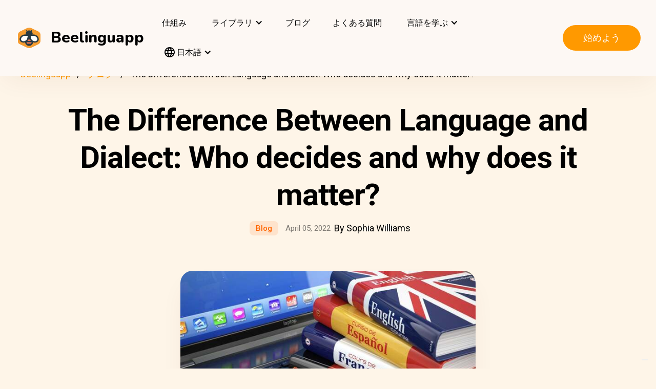

--- FILE ---
content_type: text/html; charset=UTF-8
request_url: https://beelinguapp.com/ja/blog/the-difference-between-language-and-dialect
body_size: 12742
content:

<!DOCTYPE html>
<html data-wf-page="607868bf3619fb59e5477fcc" data-wf-site="607868bf3619fba07a477fc5" lang="ja">
	<head>
		<meta charset="utf-8">
		<meta content="width=device-width, initial-scale=1" name="viewport">
		<meta name="robots" content="max-image-preview:large">
		
<link rel="preload" href="/assets/stylesheets/normalize.min.css" as="style" onload="this.onload=null;this.rel='stylesheet'" media="screen and (max-width: 480px)">
<link rel="preload" href="/assets/stylesheets/components.min.css" as="style" onload="this.onload=null;this.rel='stylesheet'" type="text/css" media="all">
<link rel="preload" href="/assets/stylesheets/beelinguapp-newsite.min.css" as="style" onload="this.onload=null;this.rel='stylesheet'" type="text/css" media="all">
<link rel="preload" href="/assets/stylesheets/custom-1212022.css" as="style" onload="this.onload=null;this.rel='stylesheet'" type="text/css" media="all">
		
    
    <title>The Difference Between Language and Dialect: Who decides and why does it matter? | Beelinguapp Blog</title>
    <meta name="description" content="Language and dialect are two different things; however, you might be surprised to learn that the distinction isn’t entirely clear cut.">
    <meta property="og:title" content="The Difference Between Language and Dialect: Who decides and why does it matter? | Beelinguapp Blog">
    <meta property="og:description" content="Language and dialect are two different things; however, you might be surprised to learn that the distinction isn’t entirely clear cut.">
    <meta property="og:image" content="https://beelinguappbucket.s3.amazonaws.com/BlogPosts/the-difference-between-language-and-dialect/CoverImages/Image%281667669591569%29.jpg">
    <meta property="og:type" content="website">
    <meta property="og:url" content="https://beelinguapp.com/blog/the-difference-between-language-and-dialect" >
    <meta property="twitter:title" content="The Difference Between Language and Dialect: Who decides and why does it matter? | Beelinguapp Blog">
    <meta property="twitter:description" content="Language and dialect are two different things; however, you might be surprised to learn that the distinction isn’t entirely clear cut.">
    <meta property="twitter:image" content="https://beelinguappbucket.s3.amazonaws.com/BlogPosts/the-difference-between-language-and-dialect/CoverImages/Image%281667669591569%29.jpg">
    <meta name="twitter:card" content="summary_large_image">
    <meta property="fb:app_id" content="227882017610186" >
    
    
        <link rel="canonical" href="https://beelinguapp.com/blog/the-difference-between-language-and-dialect">
    

    
        <link rel="alternate" hreflang="es" href="https://beelinguapp.com/es/blog/the-difference-between-language-and-dialect" >
    
        <link rel="alternate" hreflang="de" href="https://beelinguapp.com/de/blog/the-difference-between-language-and-dialect" >
    
        <link rel="alternate" hreflang="sv" href="https://beelinguapp.com/sv/blog/the-difference-between-language-and-dialect" >
    
        <link rel="alternate" hreflang="it" href="https://beelinguapp.com/it/blog/the-difference-between-language-and-dialect" >
    
        <link rel="alternate" hreflang="pt" href="https://beelinguapp.com/pt/blog/the-difference-between-language-and-dialect" >
    
        <link rel="alternate" hreflang="fr" href="https://beelinguapp.com/fr/blog/the-difference-between-language-and-dialect" >
    
        <link rel="alternate" hreflang="tr" href="https://beelinguapp.com/tr/blog/the-difference-between-language-and-dialect" >
    
        <link rel="alternate" hreflang="ja" href="https://beelinguapp.com/ja/blog/the-difference-between-language-and-dialect" >
    
        <link rel="alternate" hreflang="ko" href="https://beelinguapp.com/ko/blog/the-difference-between-language-and-dialect" >
    
        <link rel="alternate" hreflang="hi" href="https://beelinguapp.com/hi/blog/the-difference-between-language-and-dialect" >
    
        <link rel="alternate" hreflang="zh" href="https://beelinguapp.com/zh/blog/the-difference-between-language-and-dialect" >
    
        <link rel="alternate" hreflang="ru" href="https://beelinguapp.com/ru/blog/the-difference-between-language-and-dialect" >
    
        <link rel="alternate" hreflang="ar" href="https://beelinguapp.com/ar/blog/the-difference-between-language-and-dialect" >
    
        <link rel="alternate" hreflang="pl" href="https://beelinguapp.com/pl/blog/the-difference-between-language-and-dialect" >
    
        <link rel="alternate" hreflang="nl" href="https://beelinguapp.com/nl/blog/the-difference-between-language-and-dialect" >
    
        <link rel="alternate" hreflang="no" href="https://beelinguapp.com/no/blog/the-difference-between-language-and-dialect" >
    
        <link rel="alternate" hreflang="el" href="https://beelinguapp.com/el/blog/the-difference-between-language-and-dialect" >
    
        <link rel="alternate" hreflang="id" href="https://beelinguapp.com/id/blog/the-difference-between-language-and-dialect" >
    
        <link rel="alternate" hreflang="uk" href="https://beelinguapp.com/uk/blog/the-difference-between-language-and-dialect" >
    
        <link rel="alternate" hreflang="tl" href="https://beelinguapp.com/tl/blog/the-difference-between-language-and-dialect" >
    
        <link rel="alternate" hreflang="vi" href="https://beelinguapp.com/vi/blog/the-difference-between-language-and-dialect" >
    
        <link rel="alternate" hreflang="fi" href="https://beelinguapp.com/fi/blog/the-difference-between-language-and-dialect" >
    



    <link rel="alternate" hreflang="x-default" href="https://beelinguapp.com/blog/the-difference-between-language-and-dialect" >
    
    <script type="application/ld+json">
        [{
            "@context": "https://schema.org",
            "@type": "Article",
            "headline": "The Difference Between Language and Dialect: Who decides and why does it matter?",
            "image": [
                "https://beelinguappbucket.s3.amazonaws.com/BlogPosts/the-difference-between-language-and-dialect/CoverImages/Image%281667669591764%29.jpg"
            ],
            "datePublished": "2022-11-23",
            "dateModified": "2025-08-06",
            "author": [{
                "@type": "Person",
                "name": "Sarah Angela Almaden"
            }]
        },{
            "@context": "https://schema.org",
            "@type": "BreadcrumbList",
            "itemListElement": [{
                "@type": "ListItem",
                "position": 1,
                "name": "Beelinguapp｜音楽とオーディオブックで言語を学ぶ",
                "item": "https://beelinguapp.com/ja/"
            },{
                "@type": "ListItem",
                "position": 2,
                "name": "Beelinguappブログ | 新しい言語を学ぶ方法",
                "item": "https://beelinguapp.com/ja/blog"
            },{
                "@type": "ListItem",
                "position": 3,
                "name": "The Difference Between Language and Dialect: Who decides and why does it matter?",
                "item": "https://beelinguapp.com/ja/blog/the-difference-between-language-and-dialect"
            }]
        },{
            "@context": "https://schema.org",
            "@type": "ItemList",
            "itemListElement": [{
                    "@type": "ListItem",
                    "position": 1,
                    "url": "https://beelinguapp.com/ja/blog/how-to-learn-a-language-by-immersion-reading"
                },{
                    "@type": "ListItem",
                    "position": 2,
                    "url": "https://beelinguapp.com/ja/blog/8-norwegian-words-that-don’t-exist-in-english"
                },{
                    "@type": "ListItem",
                    "position": 3,
                    "url": "https://beelinguapp.com/ja/blog/how-to-say-coffee-in-different-languages"
                }
            ]
        }]
</script>

		

<!--<link rel="preload" href="/assets/stylesheets/normalize.min.css" as="style" onload="this.onload=null;this.rel='stylesheet'" media="screen and (max-width: 480px)">
<link rel="preload" href="/assets/stylesheets/components.min.css" as="style" onload="this.onload=null;this.rel='stylesheet'" type="text/css" media="all">
<link rel="preload" href="/assets/stylesheets/beelinguapp-newsite.min.css" as="style" onload="this.onload=null;this.rel='stylesheet'" type="text/css" media="all">
<link rel="preload" href="/assets/stylesheets/custom-1212022.css" as="style" onload="this.onload=null;this.rel='stylesheet'" type="text/css" media="all">-->
<!--<link href="/assets/stylesheets/custom-modals.css" rel="stylesheet" type="text/css" media="all">-->
<link href="/assets/stylesheets/freetrial.css" rel="stylesheet" type="text/css" media="(min-width: 600px)">
<link rel="preload" href="/assets/stylesheets/onboarding.min.css" as="style" onload="this.onload=null;this.rel='stylesheet'" type="text/css">
<link href="/assets/images/favicon.webp" rel="shortcut icon" type="image/x-icon">
<link href="/assets/images/webclip.webp" rel="apple-touch-icon">


	<link rel="stylesheet" href="https://cdnjs.cloudflare.com/ajax/libs/font-awesome/4.7.0/css/font-awesome.css">


	<link rel="preconnect" href="https://fonts.googleapis.com">
	<link rel="preconnect" href="https://fonts.gstatic.com" crossorigin="anonymous">
	<link rel="preload" href="https://fonts.googleapis.com/css2?family=Nunito:wght@400;800&display=swap" as="style" onload="this.onload=null;this.rel='stylesheet'">
	<link rel="preload" href="https://fonts.googleapis.com/css?family=Roboto:regular,500,700&display=swap" as="style" onload="this.onload=null;this.rel='stylesheet'">

	<link rel="preload" href="/assets/files/fonts/Avenir-Heavy.woff2" as="font" type="font/woff2" crossorigin>

<style>
	@media screen and (max-width: 575px) {
		.modal-dialog {
			margin-left: auto;
			margin-right: auto;
			margin-top: 5vh;
		}
	}

	.modal-dialog {
		max-width: 60vw;
		max-height: 80vh;
	}

	.modal-download-button {
		width: auto;
		height: 8vh;
		margin-top: 1vh;
		margin-bottom: 1vh;
}
</style>

<script src="https://ajax.googleapis.com/ajax/libs/webfont/1.6.26/webfont.js" defer></script>

<script>
	document.fonts.ready.then(function() {
		console.log('fonts ready');
		const elementsWithText = document.querySelectorAll('.font-visibility-until-full-load');
		elementsWithText.forEach(e => e.style.visibility = 'visible');
	});

	!function (o, c) {
		var n = c.documentElement, t = " w-mod-";
		n.className += t + "js", ("ontouchstart" in o || o.DocumentTouch && c instanceof DocumentTouch) && (n.className += t + "touch")
	}(window, document);
</script>





		


<!-- Google Tag Manager -->
<script>
	(function(w, d, s, l, i) {
		w[l] = w[l] || [];
		w[l].push({
			'gtm.start' : new Date().getTime(),
			event : 'gtm.js'
		});
		var f = d.getElementsByTagName(s)[0], j = d.createElement(s), dl = l != 'dataLayer' ? '&l='
				+ l
				: '';
		j.async = true;
		j.src = 'https://www.googletagmanager.com/gtm.js?id=' + i + dl;
		f.parentNode.insertBefore(j, f);
	})(window, document, 'script', 'dataLayer', 'GTM-5HKPC4N');
</script>
<!-- End Google Tag Manager -->





		
	</head>
    <body class="body">
	    
    	<!-- Google Tag Manager (noscript) -->
		<noscript><iframe src="https://www.googletagmanager.com/ns.html?id=GTM-5HKPC4N"
		height="0" width="0" style="display:none;visibility:hidden"></iframe></noscript>
		<!-- End Google Tag Manager (noscript) -->
		

		<div class="section-navbar">
    <div data-collapse="medium" data-animation="default" data-duration="400" role="banner" class="navbar w-nav">
        <div class="w-layout-grid grid-navbar">
            <div class="nav-logo">
                <a href="/ja/" aria-current="page" class="brand w-nav-brand w--current"><img src="/assets/images/beelinguapp-logo.svg" loading="lazy" width="44" height="40" alt="Language Learning App | Beelinguapp" class="logo">
                    <div class="beelinguapp-brand">Beelinguapp</div>
                </a>
            </div>
            <div class="nav">
                <nav role="navigation" class="nav-menu w-nav-menu">
                
                    
                        <a href="/ja/language-learning-app" class="nav-link w-nav-link">仕組み <br></a>
                        <div data-delay="400" data-hover="1" data-w-id="9d68e372-901b-2d8a-92dd-22201fd3a039" class="dropdown w-dropdown nav-link w-nav-link padding-left-0-md" style="">
    <div class="dropdown-toggle w-dropdown-toggle" id="w-dropdown-toggle-0" aria-controls="w-dropdown-list-0" aria-haspopup="menu" aria-expanded="false" role="button" tabindex="0">
        <div class="icon w-icon-dropdown-toggle" aria-hidden="true"></div>
        	<div class="text-block-4">ライブラリ</div>
    </div>
    <nav class="dropdown-list w-dropdown-list" id="w-dropdown-list-0" aria-labelledby="w-dropdown-toggle-0" style="opacity: 1; transform: translate3d(0px, 0px, 0px) scale3d(1, 1, 1) rotateX(0deg) rotateY(0deg) rotateZ(0deg) skew(0deg, 0deg); transform-style: preserve-3d;">
		<a href="/ja/stories" class="dropdown-link w-dropdown-link" tabindex="0">全て</a>
		<a href="/ja/stories/kids" class="dropdown-link w-dropdown-link" tabindex="0">BeKids</a>
        <a href="/ja/stories/beginner" class="dropdown-link w-dropdown-link" tabindex="0">ビギナー</a>
        <a href="/ja/stories/intermediate" class="dropdown-link w-dropdown-link" tabindex="0">中級</a>
        <a href="/ja/stories/advanced" class="dropdown-link w-dropdown-link" tabindex="0">上級者</a>
    </nav>
</div>




                        <a href="/ja/blog" class="nav-link w-nav-link">ブログ <br></a>
                        <a href="/ja/faq" class="nav-link w-nav-link">よくある質問 <br></a>
                    
                    
                    
<div data-delay="400" data-hover="1" data-w-id="9d68e372-901b-2d8a-92dd-22201fd3a039" class="dropdown w-dropdown nav-link w-nav-link padding-left-0-md" style="">
    <div class="dropdown-toggle w-dropdown-toggle" id="w-dropdown-toggle-2" aria-controls="w-dropdown-list-2" aria-haspopup="menu" aria-expanded="false" role="button" tabindex="0">
        <div class="icon w-icon-dropdown-toggle" aria-hidden="true"></div>
        <div class="text-block-4">言語を学ぶ</div>
    </div>
    <nav class="dropdown-list w-dropdown-list" id="w-dropdown-list-2" aria-labelledby="w-dropdown-toggle-2" style="max-height: 300px; overflow-y: scroll; opacity: 1; transform: translate3d(0px, 0px, 0px) scale3d(1, 1, 1) rotateX(0deg) rotateY(0deg) rotateZ(0deg) skew(0deg, 0deg); transform-style: preserve-3d;">
    
        <a href="/ja/courses/learn-english" class="dropdown-link w-dropdown-link" tabindex="0">英語</a>
        <a href="/ja/courses/learn-spanish" class="dropdown-link w-dropdown-link" tabindex="0">スペイン語</a>
        <a href="/ja/courses/learn-portuguese" class="dropdown-link w-dropdown-link" tabindex="0">ポルトガル語</a>
        <a href="/ja/courses/learn-french" class="dropdown-link w-dropdown-link" tabindex="0">フランス語</a>
        <a href="/ja/courses/learn-italian" class="dropdown-link w-dropdown-link" tabindex="0">イタリア語</a>
        <a href="/ja/courses/learn-german" class="dropdown-link w-dropdown-link" tabindex="0">ドイツ語</a>
        <a href="/ja/courses/learn-japanese" class="dropdown-link w-dropdown-link" tabindex="0">日本語</a>
        <a href="/ja/courses/learn-russian" class="dropdown-link w-dropdown-link" tabindex="0">ロシア語</a>
        <a href="/ja/courses/learn-chinese" class="dropdown-link w-dropdown-link" tabindex="0">中国語</a>
        <a href="/ja/courses/learn-hindi" class="dropdown-link w-dropdown-link" tabindex="0">ヒンディー語</a>
        <a href="/ja/courses/learn-turkish" class="dropdown-link w-dropdown-link" tabindex="0">トルコ語</a>
        <a href="/ja/courses/learn-korean" class="dropdown-link w-dropdown-link" tabindex="0">韓国語</a>
        <a href="/ja/courses/learn-arabic" class="dropdown-link w-dropdown-link" tabindex="0">アラビア語</a>
        <a href="/ja/courses/learn-swedish" class="dropdown-link w-dropdown-link" tabindex="0">スウェーデン語</a>
        <a href="/ja/courses/learn-polish" class="dropdown-link w-dropdown-link" tabindex="0">ポーランド語</a>
        <a href="/ja/courses/learn-dutch" class="dropdown-link w-dropdown-link" tabindex="0">オランダ語</a>
        <a href="/ja/courses/learn-norwegian" class="dropdown-link w-dropdown-link" tabindex="0">ノルウェー語</a>
        <a href="/ja/courses/learn-greek" class="dropdown-link w-dropdown-link" tabindex="0">ギリシャ語</a>
        <a href="/ja/courses/learn-indonesian" class="dropdown-link w-dropdown-link" tabindex="0">インドネシア語</a>
        <a href="/ja/courses/learn-ukrainian" class="dropdown-link w-dropdown-link" tabindex="0">ウクライナ語</a>
        <a href="/ja/courses/learn-tagalog" class="dropdown-link w-dropdown-link" tabindex="0">タガログ語</a>
        <a href="/ja/courses/learn-vietnamese" class="dropdown-link w-dropdown-link" tabindex="0">ベトナム語</a>
        <a href="/ja/courses/learn-finnish" class="dropdown-link w-dropdown-link" tabindex="0">フィンランド語</a>
    

    </nav>
</div>
                    
<div data-delay="400" data-hover="1" data-w-id="9d68e372-901b-2d8a-92dd-22201fd3a039" class="dropdown w-dropdown nav-link w-nav-link padding-left-0-md" style="">
    <div class="dropdown-toggle w-dropdown-toggle" id="w-dropdown-toggle-1" aria-controls="w-dropdown-list-1" aria-haspopup="menu" aria-expanded="false" role="button" tabindex="0">
        <div class="icon w-icon-dropdown-toggle" aria-hidden="true"></div>
        <div class="text-block-4"><img src="/assets/icons/language_24px.svg" alt="Language" style="vertical-align: middle;margin-top: -3px;"> 日本語</div>
    </div>
    <nav class="dropdown-list w-dropdown-list" id="w-dropdown-list-1" aria-labelledby="w-dropdown-toggle-1" style="max-height: 300px; overflow-y: scroll; opacity: 1; transform: translate3d(0px, 0px, 0px) scale3d(1, 1, 1) rotateX(0deg) rotateY(0deg) rotateZ(0deg) skew(0deg, 0deg); transform-style: preserve-3d;">
        <a href="/blog/the-difference-between-language-and-dialect" class="dropdown-link w-dropdown-link" tabindex="0">English</a>
        <a href="/es/blog/the-difference-between-language-and-dialect" class="dropdown-link w-dropdown-link" tabindex="0">Español</a>
        <a href="/de/blog/the-difference-between-language-and-dialect" class="dropdown-link w-dropdown-link" tabindex="0">Deutsch</a>
        <a href="/sv/blog/the-difference-between-language-and-dialect" class="dropdown-link w-dropdown-link" tabindex="0">Svenska</a>
        <a href="/it/blog/the-difference-between-language-and-dialect" class="dropdown-link w-dropdown-link" tabindex="0">Italiano</a>
        <a href="/ja/blog/the-difference-between-language-and-dialect" class="dropdown-link w-dropdown-link" tabindex="0">日本語</a>
        <a href="/ko/blog/the-difference-between-language-and-dialect" class="dropdown-link w-dropdown-link" tabindex="0">한국어</a>
        <a href="/zh/blog/the-difference-between-language-and-dialect" class="dropdown-link w-dropdown-link" tabindex="0">中文</a>
        <a href="/pt/blog/the-difference-between-language-and-dialect" class="dropdown-link w-dropdown-link" tabindex="0">Português</a>
        <a href="/fr/blog/the-difference-between-language-and-dialect" class="dropdown-link w-dropdown-link" tabindex="0">Français</a>
        <a href="/tr/blog/the-difference-between-language-and-dialect" class="dropdown-link w-dropdown-link" tabindex="0">Türkçe</a>
        <a href="/hi/blog/the-difference-between-language-and-dialect" class="dropdown-link w-dropdown-link" tabindex="0">हिंदी</a>
        <a href="/pl/blog/the-difference-between-language-and-dialect" class="dropdown-link w-dropdown-link" tabindex="0">Polski</a>
        <a href="/nl/blog/the-difference-between-language-and-dialect" class="dropdown-link w-dropdown-link" tabindex="0">Nederlands</a>
        <a href="/no/blog/the-difference-between-language-and-dialect" class="dropdown-link w-dropdown-link" tabindex="0">Norsk</a>
        <a href="/el/blog/the-difference-between-language-and-dialect" class="dropdown-link w-dropdown-link" tabindex="0">Ελληνικά</a>
        <a href="/ar/blog/the-difference-between-language-and-dialect" class="dropdown-link w-dropdown-link" tabindex="0">العربية</a>
        <a href="/ru/blog/the-difference-between-language-and-dialect" class="dropdown-link w-dropdown-link" tabindex="0">Pусский</a>
        <a href="/id/blog/the-difference-between-language-and-dialect" class="dropdown-link w-dropdown-link" tabindex="0">Bahasa Indonesia</a>
        <a href="/uk/blog/the-difference-between-language-and-dialect" class="dropdown-link w-dropdown-link" tabindex="0">Yкраїнська</a>
        <a href="/tl/blog/the-difference-between-language-and-dialect" class="dropdown-link w-dropdown-link" tabindex="0">Tagalog</a>
        <a href="/vi/blog/the-difference-between-language-and-dialect" class="dropdown-link w-dropdown-link" tabindex="0">Tiếng Việt</a>
        <a href="/fi/blog/the-difference-between-language-and-dialect" class="dropdown-link w-dropdown-link" tabindex="0">Suomi</a>
    </nav>
</div>

                    



                </nav>
            </div>

            <div class="extra-nav-menu-header text-center">
                <a href="/onboarding2/?v=beeweb" id="get-the-app" class="button-honeybee w-button" style="float: right;">始めよう</a>
            </div>
            <div class="menu-button-2 w-nav-button">
                <div class="menu-icon w-icon-nav-menu text-center"></div>
            </div>
        </div>
        <div class="navbar-bg"></div>
    </div>
</div>
        <!-- BEGIN .container -->
	

        <div class="section-hero single-blog-post">
            <div class="content">
                
<div class="div-breadcrumb">
	<ul class="breadcrumb">
	  <li><a href="/ja/">Beelinguapp</a></li>
	  <li><a href="/ja/blog">ブログ</a></li>
	  <li>The Difference Between Language and Dialect: Who decides and why does it matter?</li>
	</ul>
</div>
                
                <!-- CONTENT STARTS -->
                
                <div class="block-hero">
	<h1 class="heading-hero-blog">
		The Difference Between Language and Dialect: Who decides and why does it matter? </h1>
	<div class="blog-info">
		<div class="category-blog hero">Blog</div>
		<div class="date-blog hero">April 05, 2022</div>
		<div class="hero">By Sophia Williams</div>
	</div>
</div>
<img fetchpriority="high" src="https://beelinguappbucket.s3.amazonaws.com/BlogPosts/the-difference-between-language-and-dialect/CoverImages/Image%281667669591569%29.jpg" data-w-id="Image" style="max-height: 60vh;
	width: auto" alt="Two friends laughing together" class="image-blog-main"/>
	<br>
<div class="rich-text-block-blog w-richtext">
	<h3><strong>What Is the Difference Between Language and Dialect </strong></h3>
	<p>When we talk about <a href="https://beelinguapp.com/blog/a-beginners-guide-to-language-learning">languages</a> spoken around the world, people often use the words language and dialect interchangeably. There is a clear difference between the two terms, but you might be surprised to learn that the distinction isn’t always clear cut.</p>
	<h3><strong>What Is A Language?</strong></h3>
	<p>Most people share a general understanding of what we mean when we say ‘language’, but how do word professionals actually define the word? The Merriam-Webster Dictionary <a href="https://www.merriam-webster.com/dictionary/language">defines</a> it as “the words, their pronunciation, and the methods of combining them used and understood by a community.” That’s a good start, but linguists push for a deeper definition.</p>
	   <p>According to linguists, a <a href="https://beelinguapp.com/blog/six-of-the-easiest-languages-for-english-speakers-to-learn">language</a> is an abstract system of symbols and meanings governed by grammatical rules. There are generally two main aspects of a language: spoken and written. This is not always the case, though, as many languages do not have a written form. Other ancient or ‘dead’ languages now only exist in text and have no living native speakers. Speaking is the primary aspect of most languages since the functions of writing and reading follow behind speaking and listening.</p>
	<br>
	<h3><strong>So Then What’s A Dialect?</strong></h3>
	<div style="margin-bottom: 0px;">
			<img src="https://beelinguappbucket.s3.amazonaws.com/BlogPosts/the-difference-between-language-and-dialect/CoverImages/Image%281669244184052%29.jpg" loading="lazy" data-w-id="Image" style="max-height: 60vh;
				width: auto; margin-bottom: 10px;" alt="Two women taking a cup of coffe" class="image-blog-main"/>                
	</div>
	<br>
	<p>A dialect is sometimes viewed as a subset or ‘type’ of a particular language. It is broadly defined as “a version of a language spoken in a particular geographical area or by a particular group of people.” If the broader language is the parent, then the dialect is the child. Dialects are social or regional variations of a language that are distinguished by grammar, pronunciation, and/or vocabulary. Dialects often differ from the standardised version of the language. One example of this relationship are Cantonese and Mandarin, which are considered dialects of a broader language, <a href="https://beelinguapp.com/blog/9-easy-chinese-words-to-learn-with-marvels-shang-chi-and-the-legend-of-the-ten-rings">Chinese</a>.</p>
	<p>Based on these definitions, the differences between the two terms seem simple. Languages are broader, and dialects are smaller and more specific, and often regional. Languages are thought of as more formal and clearly defined, whereas dialects can be looser and more fluid in use. Oftentimes, languages are adopted as “official” by countries and states, but dialects rarely are. As linguist Max Weinreich once wrote, “a language is a dialect with an army and a navy.” Once we start digging down, things become even more complicated.</p>
	<br>
	<h3><strong>Then Is An Accent A Dialect??</strong></h3>
	   <p>People from different countries usually sound very different from one another. However, this is often the case for people from different regions within the same country, too. These differences can be so distinct that native speakers of a language can easily guess where someone is from based on their <a href="https://beelinguapp.com/blog/awesome-english-accents-in-the-united-kingdom">accent</a> alone. Someone from London and someone from Liverpool can guess where the other is from, as can people from Texas and New York, or Spain and Mexico; are these considered different dialects?</p>
	<p>While an accent is a distinctive part of what defines a dialect, it’s not the only factor. A dialect also has distinct vocabulary and may have its own grammatical forms or uses. Oftentimes, geographical areas with their own accent also come with their own slang, phrases, or vocabulary in common use. For example, a ‘bloke’ in London is a ‘guy’ in New York, a ‘lorry’ is a ‘truck’, and a ‘lift’ is an ‘elevator’. With both accent and vocabulary differences, is this enough? <a href="https://beelinguapp.com/blog/5-innovative-tips-to-improve-your-english-fast">English</a> clearly has dialects, and perhaps <a href="https://en.wikipedia.org/wiki/List_of_dialects_of_English">more</a> than you think. There are literally hundreds of dialects, from the UK and US to Canada, Australia and the Caribbean, and even smaller delineations between Scots, Welsh, and “The Queen’s English.” Dialects are commonly found in other widely international languages such as <a href="https://en.wikipedia.org/wiki/Spanish_dialects_and_varieties">Spanish</a> and <a href="https://en.wikipedia.org/wiki/Varieties_of_French">French</a>.</p>
	<br>
	<h3><strong>Are Similar Languages Just Dialects?</strong></h3>
	<div style="margin-bottom: 0px;">
			<img src="https://beelinguappbucket.s3.amazonaws.com/BlogPosts/the-difference-between-language-and-dialect/CoverImages/Image%281669244194738%29.jpg" loading="lazy" data-w-id="Image" style="max-height: 60vh;
				width: auto; margin-bottom: 10px;" alt="African American guy counting his fingers to another guy" class="image-blog-main"/>                
	</div>
	<br>
	<p>A person from Madrid and a person from Peru speak different dialects of the same language, <a href="https://beelinguapp.com/blog/5-ways-to-improve-spanish-fluency-without-moving-to-a-spanish-country">Spanish</a>. They can understand each other because the types of language they speak come from a common root of Latin. But then, what about <a href="https://beelinguapp.com/blog/what-are-the-differences-between-brazilian-portuguese-and-european-portuguese">Portuguese?</a> There are many similarities between Spanish and Portuguese, and both share a common root. Speakers of the two languages may, with difficulty, generally understand each other. So are Spanish and Portuguese just dialects of one another? What about the other Romance languages, such as <a href="https://beelinguapp.com/blog/amelie-and-5-more-movies-to-learn-french">French</a> and <a href="https://beelinguapp.com/blog/five-tempting-reasons-why-you-should-learn-italian">Italian?</a> Are they all just dialects of <a href="https://www.infoplease.com/encyclopedia/arts/language/linguistics/romance-languages">Latin?</a></p>
	<p>The answer is a firm “no”, but linguists are unclear on exactly why. This is where even the professionals disagree, and the definitions of the terms start to break down. Where does that leave us with Mandarin and Cantonese? The two dialects are so different from one another that there is no understanding between the two, and yet they’re considered dialects rather than distinct languages. Some people say that the difference is cultural, that because Spain and Portugal, or Peru and Brazil, have distinct cultures, then they have different languages rather than dialects. On the other hand, Mandarin and Cantonese speakers both come from China and share a similar culture.</p>
	<p>One of the biggest talking points in the linguist community is the idea of “mutual intelligibility.” This is the idea that in order to be considered a dialect, two ways of speaking must be understandable by listeners of both dialects. Therefore, all of the English dialects are considered to be part of the <a href="https://beelinguapp.com/blog/decoding-15-gen-z-english-slang-words">English language</a>, but <a href="https://www.chinahighlights.com/travelguide/chinese-language/cantonese-vs-mandarin.htm">Mandarin and Cantonese</a> are different languages because they lack shared intelligibility.</p>
	<br>
	<h3><strong>There Is No Clear Answer </strong></h3>
	<p>When even <a href="https://beelinguapp.com/blog/language-learning-versus-learning-acquisition">linguists</a> don’t agree, we know we’re in a tricky area. Even professionals and academics take more of a “I know it when I see it” approach to the terms rather than settling on a distinct definition of dialects. The boundaries between the subjects are too blurred to differentiate, as some languages are defined as dialects while some dialects seem to have all the aspects to be considered a language. This is the beauty of human language, and the upside to this is that without clear definitions, no one can tell you that you’re wrong! Where you draw the line between the two is really up to you.</p>
	<p>What languages are you interested in exploring next?</p>

	<a href="/download" id="get-beelinguapp" class="button-honeybee w-button" style="position: relative; left: 35%;">Get Beelinguapp</a>
</div>
                
                <!-- CONTENT ENDS -->
                
                
		            <div class="section">
		            <div class="content">
	<h3>関連記事</h3>
	<div class="w-layout-grid grid-single-page blog-suggestions">
		
		<div class="div-story-catalog">
			<a href="/ja/blog/how-to-learn-a-language-by-immersion-reading" class="link-image-blog w-inline-block"><img
				src="https://beelinguappbucket.s3.amazonaws.com/BlogPosts/how-to-learn-a-language-by-immersion-reading/CoverImages/Image%281667668077006%29.jpg" loading="lazy" alt="How To Learn A Language By Immersion Reading"
				class="image-12 img-story-catalog" /></a> <a href="/ja/blog/how-to-learn-a-language-by-immersion-reading"
				class="link-heading-blog w-inline-block"><h5
					class="text-block-9 div-title-story-catalog">How To Learn A Language By Immersion Reading
				</h5> </a>
		</div>
		
		<div class="div-story-catalog">
			<a href="/ja/blog/8-norwegian-words-that-don’t-exist-in-english" class="link-image-blog w-inline-block"><img
				src="https://beelinguappbucket.s3.amazonaws.com/BlogPosts/8-norwegian-words-that-don%E2%80%99t-exist-in-english/CoverImages/Image%281675386414108%29.png" loading="lazy" alt="8 Norwegian Words That Don’t Exist In English Blog"
				class="image-12 img-story-catalog" /></a> <a href="/ja/blog/8-norwegian-words-that-don’t-exist-in-english"
				class="link-heading-blog w-inline-block"><h5
					class="text-block-9 div-title-story-catalog">8 Norwegian Words That Don’t Exist In English Blog
				</h5> </a>
		</div>
		
		<div class="div-story-catalog">
			<a href="/ja/blog/how-to-say-coffee-in-different-languages" class="link-image-blog w-inline-block"><img
				src="https://beelinguappbucket.s3.amazonaws.com/BlogPosts/how-to-say-coffee-in-different-languages/CoverImages/Image%281696953581490%29.png" loading="lazy" alt="How To Say “Coffee” In Different Languages"
				class="image-12 img-story-catalog" /></a> <a href="/ja/blog/how-to-say-coffee-in-different-languages"
				class="link-heading-blog w-inline-block"><h5
					class="text-block-9 div-title-story-catalog">How To Say “Coffee” In Different Languages
				</h5> </a>
		</div>
		
	</div>
</div>

		            </div>
		        
	        </div>
	    </div>

<!-- END: .container -->

		<div class="section-footer">
	<div class="content">
			<!--<div class="content">
    <div class="w-layout-grid grid-newsletter center">
        <div class="center">
            <img height="240" loading="lazy" width="240"
            src="/assets/images/newsletter.svg"
            alt="" class="newsletter-img" />
        </div>
        <div class="newsletter-form">
            <h2>
                Subscribe to our Newsletter</h2>
            <form id="newsletter">
                <label for="email">Email</label>
                <input class="newsletter-input" id="newsletter_email" name="email" type="text">
                <button class="button-honeybee newsletter-button" type="button" onclick="signupToNewsletter(this)">Subscribe</button>
            </form>
        </div>
    </div>
</div>
-->
	</div>
	<div class="content">
		<div class="w-layout-grid grid-footer">
			<div id="w-node-da92ec24-0a93-58e4-1a73-58ed5b0e2fba-5b0e2fb7"
				class="block-footer">
				<a href="/ja/" aria-current="page"
					class="brand-footer w-nav-brand w--current"><img
					src="/assets/images/beelinguapp-logo.svg" loading="lazy" width="44"
					height="40" alt="Beelinguapp free language learning App"
					class="logo-footer2">
					<div class="beelinguapp-brand2">Beelinguapp</div>
				</a>
				<div class="extra-nav-menu">
					
<div data-delay="400" data-hover="1" data-w-id="9d68e372-901b-2d8a-92dd-22201fd3a039" class="dropdown w-dropdown nav-link w-nav-link padding-left-0-md" style="">
    <div class="dropdown-toggle w-dropdown-toggle" id="w-dropdown-toggle-1" aria-controls="w-dropdown-list-1" aria-haspopup="menu" aria-expanded="false" role="button" tabindex="0">
        <div class="icon w-icon-dropdown-toggle" aria-hidden="true"></div>
        <div class="text-block-4"><img src="/assets/icons/language_24px.svg" alt="Language" style="width: 20px; height: 20px; vertical-align: middle;margin-top: -3px;"> 日本語</div>
    </div>
    <nav class="dropdown-list w-dropdown-list" id="w-dropdown-list-1" aria-labelledby="w-dropdown-toggle-1" style="max-height: 300px; overflow-y: scroll; opacity: 1; transform: translate3d(0px, 0px, 0px) scale3d(1, 1, 1) rotateX(0deg) rotateY(0deg) rotateZ(0deg) skew(0deg, 0deg); transform-style: preserve-3d;">
    
        <a href="" class="dropdown-link w-dropdown-link" tabindex="0">English</a>
        <a href="" class="dropdown-link w-dropdown-link" tabindex="0">Español</a>
        <a href="" class="dropdown-link w-dropdown-link" tabindex="0">Deutsch</a>
        <a href="" class="dropdown-link w-dropdown-link" tabindex="0">Svenska</a>
        <a href="" class="dropdown-link w-dropdown-link" tabindex="0">Italiano</a>
        <a href="" class="dropdown-link w-dropdown-link" tabindex="0">日本語</a>
        <a href="" class="dropdown-link w-dropdown-link" tabindex="0">한국어</a>
        <a href="" class="dropdown-link w-dropdown-link" tabindex="0">中文</a>
        <a href="" class="dropdown-link w-dropdown-link" tabindex="0">Português</a>
        <a href="" class="dropdown-link w-dropdown-link" tabindex="0">Français</a>
        <a href="" class="dropdown-link w-dropdown-link" tabindex="0">Türkçe</a>
        <a href="" class="dropdown-link w-dropdown-link" tabindex="0">हिंदी</a>
        <a href="" class="dropdown-link w-dropdown-link" tabindex="0">Polski</a>
        <a href="" class="dropdown-link w-dropdown-link" tabindex="0">Nederlands</a>
        <a href="" class="dropdown-link w-dropdown-link" tabindex="0">Norsk</a>
        <a href="" class="dropdown-link w-dropdown-link" tabindex="0">Ελληνικά</a>
        <a href="" class="dropdown-link w-dropdown-link" tabindex="0">العربية</a>
        <a href="" class="dropdown-link w-dropdown-link" tabindex="0">Pусский</a>
        <a href="" class="dropdown-link w-dropdown-link" tabindex="0">Bahasa Indonesia</a>
        <a href="" class="dropdown-link w-dropdown-link" tabindex="0">Yкраїнська</a>
        <a href="" class="dropdown-link w-dropdown-link" tabindex="0">Tagalog</a>
        <a href="" class="dropdown-link w-dropdown-link" tabindex="0">Tiếng Việt</a>
        <a href="" class="dropdown-link w-dropdown-link" tabindex="0">Suomi</a>
    
    </nav>
</div>

                </div>
			</div>
			<div class="block-footer">
				<div class="heading-footer">言語を学ぶ</div>
				<a href="https://beelinguapp.com/ja/courses/learn-english" class="link-footer">オーディオブックで英語を学びましょう<br></a>
				<a href="https://beelinguapp.com/ja/courses/learn-spanish" class="link-footer">オーディオブックでスペイン語を学びましょう</a>
				<a href="https://beelinguapp.com/ja/courses/learn-portuguese" class="link-footer">オーディオブックでポルトガル語を学びましょう</a>
				<a href="https://beelinguapp.com/ja/courses/learn-french" class="link-footer">オーディオブックでフランス語を学びましょう</a>
				<a href="https://beelinguapp.com/ja/courses/learn-italian" class="link-footer">オーディオブックでイタリア語を学びましょう</a>
				<a href="https://beelinguapp.com/ja/courses/learn-german" class="link-footer">オーディオブックでドイツ語を学びましょう</a>
				<a href="https://beelinguapp.com/ja/courses/learn-japanese" class="link-footer">オーディオブックで日本語を学びましょう</a>
				<a href="https://beelinguapp.com/ja/courses/learn-russian" class="link-footer">オーディオブックでロシア語を学びましょう</a>
				<a href="https://beelinguapp.com/ja/courses/learn-chinese" class="link-footer">オーディオブックで中国語を学びましょう</a>
				<a href="https://beelinguapp.com/ja/courses/learn-hindi" class="link-footer">オーディオブックでヒンディー語を学びましょう</a>
				<a href="https://beelinguapp.com/ja/courses/learn-turkish" class="link-footer">オーディオブックでトルコ語を学びましょう</a>
				<a href="https://beelinguapp.com/ja/courses/learn-korean" class="link-footer">オーディオブックで韓国語を学びましょう</a>
				<a href="https://beelinguapp.com/ja/courses/learn-arabic" class="link-footer">オーディオブックでアラビア語を学びましょう</a>
				<a href="https://beelinguapp.com/ja/courses/learn-swedish" class="link-footer">オーディオブックでスウェーデン語を学びましょう</a>
				<a href="https://beelinguapp.com/ja/courses/learn-polish" class="link-footer">オーディオブックでポーランド語を学ぶ</a>
				<a href="https://beelinguapp.com/ja/courses/learn-dutch" class="link-footer">オーディオブックでオランダ語を学ぶ</a>
				<a href="https://beelinguapp.com/ja/courses/learn-norwegian" class="link-footer">オーディオブックでノルウェー語を学ぶ</a>
				<a href="https://beelinguapp.com/ja/courses/learn-greek" class="link-footer">オーディオブックでギリシャ語を学ぶ</a>
				<a href="https://beelinguapp.com/ja/courses/learn-indonesian" class="link-footer">オーディオブックでインドネシア語を学ぶ</a>
				<a href="https://beelinguapp.com/ja/courses/learn-ukrainian" class="link-footer">オーディオブックでウクライナ語を学ぶ</a>
				<a href="https://beelinguapp.com/courses/learn-tagalog" class="link-footer">ja/courses/learn-tagalog</a>
				<a href="https://beelinguapp.com/courses/learn-vietnamese" class="link-footer">ja/courses/learn-vietnamese</a>
				<a href="https://beelinguapp.com/courses/learn-finnish" class="link-footer">ja/courses/learn-finnish</a>
			</div>
			<div class="block-footer">
				<div class="heading-footer">ソーシャル</div>
				<a href="https://www.facebook.com/beelinguapp/" target="_blank"
					class="link-footer">フェイスブック<br></a> <a
					href="https://www.instagram.com/beelinguapp/?hl=en" target="_blank"
					class="link-footer">インスタグラム</a> <a
					href="https://twitter.com/thebeelinguapp?lang=en" target="_blank"
					class="link-footer">ツイッター</a> <a
					href="https://www.youtube.com/channel/UCbECH-ukEF5LmxrgjTNB-xg"
					target="_blank" class="link-footer">YouTube</a>
			</div>
			<div class="block-footer">
				<div class="heading-footer">会社</div>
				<a href="/ja/about" class="link-footer">私たちについて</a>
				<a href="/ja/redeemcoupon" class="link-footer">Redeem coupon</a>
				<a href="/ja/organizations" class="link-footer">Beelinguapp for Education</a>
				<a href="/ja/organizations" class="link-footer">Beelinguapp for Business</a>
				<a href="/ja/in-the-media" class="link-footer">メディアで</a>
				<a href="/ja/imprint" class="link-footer">インプリント<br></a>
				<a href="/refund-policy" class="link-footer">Refund Policy<br></a>
				<a href="https://www.iubenda.com/privacy-policy/18844756" target="_blank" class="link-footer">プライバシー・ステートメント</a>
				<a href="https://www.iubenda.com/privacy-policy/50000689/cookie-policy" target="_blank" class="link-footer">Cookie Policy</a>
				<a href="/ja/contact" class="link-footer">連絡先</a>
			</div>
		</div>
		<div class="footer-down">
			<div class="text-footer-down">© 2025 Beelinguapp。無断複写・転載を禁じます。 🧡 &nbsp; 制作 ドイツベルリンおよびメキシコタンピコ</div>
		</div>
	</div>
	
</div>


		
		
<script src="https://cdnjs.cloudflare.com/ajax/libs/crypto-js/4.1.1/crypto-js.min.js"></script>



<script>
	var _iub = _iub || [];
	_iub.csConfiguration = {
		"ccpaAcknowledgeOnDisplay" : true,
		"consentOnContinuedBrowsing" : false,
		"countryDetection" : true,
		"enableCcpa" : true,
		"enableLgpd" : true,
		"floatingPreferencesButtonDisplay" : "bottom-right",
		"invalidateConsentWithoutLog" : true,
		"lang" : "en",
		"lgpdAppliesGlobally" : false,
		"perPurposeConsent" : true,
		"whitelabel" : false,
		"cookiePolicyId" : 50000689,
		"siteId" : 2827518,
		"banner" : {
			"acceptButtonDisplay" : true,
			"closeButtonDisplay" : false,
			"customizeButtonDisplay" : true,
			"explicitWithdrawal" : true,
			"listPurposes" : true,
			"position" : "float-top-center",
			"rejectButtonDisplay" : true
		},
		"callback": {
            onPreferenceExpressedOrNotNeeded: function(preference) {
                dataLayer.push({
                    iubenda_ccpa_opted_out: _iub.cs.api.isCcpaOptedOut()
                });
                if (!preference) {
                    dataLayer.push({
                        event: "iubenda_preference_not_needed"
                    });
                } else {
                    if (preference.consent === true) {
                        dataLayer.push({
                            event: "iubenda_consent_given"
                        });
                    } else if (preference.consent === false) {
                        dataLayer.push({
                            event: "iubenda_consent_rejected"
                        });
                    } else if (preference.purposes) {
                        for (var purposeId in preference.purposes) {
                            if (preference.purposes[purposeId]) {
                                dataLayer.push({
                                    event: "iubenda_consent_given_purpose_" + purposeId
                                });
                            }
                        }
                    }
                }
            }
        }
	};
</script>
<script src="//cdn.iubenda.com/cs/ccpa/stub.js" defer></script>
<script src="//cdn.iubenda.com/cs/iubenda_cs.js" defer></script>

		<!-- Facebook Pixel Code -->
		<script>
				!function(f,b,e,v,n,t,s)
				{if(f.fbq)return;n=f.fbq=function(){n.callMethod?
						n.callMethod.apply(n,arguments):n.queue.push(arguments)};
					if(!f._fbq)f._fbq=n;n.push=n;n.loaded=!0;n.version='2.0';
					n.queue=[];t=b.createElement(e);t.async=!0;
					t.src=v;s=b.getElementsByTagName(e)[0];
					s.parentNode.insertBefore(t,s)}(window, document,'script',
						'https://connect.facebook.net/en_US/fbevents.js');

					const fbcOnInit = typeof getFacebookFbc === 'function' ? getFacebookFbc() : null;
					console.log("fbc on init: " + fbcOnInit);
					
						fbq('init', '191359709876301', {'fbc': fbcOnInit});
					
				fbq('track', 'PageView');
		</script>

		<noscript><img height="1" width="1" style="display:none"
		src="https://www.facebook.com/tr?id=191359709876301&ev=PageView&noscript=1"
		/></noscript>
		<!-- End Facebook Pixel Code -->
		
	
	
	<script>
	
	function getFacebookFbp() {
	    const cookies = document.cookie.split('; ');
	    const fbpCookie = cookies.find(row => row.startsWith('_fbp='));
	    return fbpCookie ? fbpCookie.split('=')[1] : null;
	}

	function getFacebookFbc() {
	    const cookies = document.cookie.split('; ');
	    const fbcCookie = cookies.find(row => row.startsWith('_fbc='));
	    if (fbcCookie) return fbcCookie.split('=')[1];

	    const urlParams = new URLSearchParams(window.location.search);
	    const fbclid = urlParams.get('fbclid');
	    if (fbclid) {
	        const fbcValue = `fb.1.${Date.now()}.${fbclid}`;
	        document.cookie = `_fbc=${fbcValue}; path=/; domain=${window.location.hostname};`;
	        return fbcValue;
	    }

	    return null;
	}
	
	async function hashString(email) {
	    const encoder = new TextEncoder();
	    const data = encoder.encode(email.trim().toLowerCase());
	    const hashBuffer = await crypto.subtle.digest('SHA-256', data);
	    return Array.from(new Uint8Array(hashBuffer)).map(b => b.toString(16).padStart(2, '0')).join('');
	}

	console.log("_FBP:", getFacebookFbp());
	console.log("_FBC:", getFacebookFbc());
	
	
	function sendGTMEvent(event, button_id, button_text, interaction_type, user_role, page_title, purchaseData, optional_label) {
		console.log("sendGTMEvent");
		console.log("optional_label: " + optional_label);
	  if (!isProductionEnvironment()) {
	    console.log('Ambiente de desarrollo: los eventos no se enviarán a Google Tag Manager.');
	    return;
	  }

	  if (!window.dataLayer) {
	    console.error('dataLayer no está disponible en el entorno actual.');
	    return;
	  }

	  if (!isValidEventName(event)) {
	    console.error('GTM Nombre de evento no válido:', event);
	    return;
	  }

	  const eventData = {
	    event: event,
	  };

	  // Validar y agregar valores solo si son válidos

	  if (purchaseData && Object.keys(purchaseData).length > 0) {
		Object.assign(eventData, purchaseData);
	  }

	  if (optional_label && isValidString(optional_label)) {
	  	eventData.optional_label = optional_label;
	  }
	  if (button_id && isValidString(button_id)) {
	    eventData.button_id = button_id;
	  }
	  if (page_title && isValidString(page_title)) {
	    eventData.page_title = page_title;
	  }else{
	    eventData.page_title = document.title;
	  }
	  if (button_text && isValidString(button_text)) {
	    eventData.button_text = button_text;
	  }
	  if (interaction_type && isValidInteractionType(interaction_type)) {
	    eventData.interaction_type = interaction_type;
	  }
	  if (user_role && isValidUserRole(user_role)) {
	    eventData.user_role = user_role;
	  }

	  console.log("--eventData:");
	  console.log(eventData);
	  window.dataLayer.push(eventData);
	}
	
	
	function isValidEventName(event) {
	  return typeof event === 'string' && event.trim().length > 0;
	}

	function isValidString(value) {
	  return typeof value === 'string' && value.trim().length > 0;
	}

	function isValidInteractionType(value) {
	  const validTypes = ['click', 'hover', 'focus', 'submit'];
	  return validTypes.includes(value);
	}

	function isValidUserRole(value) {
	  const validRoles = ['guest', 'subscriber', 'admin'];
	  return validRoles.includes(value);
	}

	function isProductionEnvironment() {
	  return window.location.hostname !== 'localhost' && window.location.hostname !== '127.0.0.1';
	}

</script>
		

<link rel="preload" href="/assets/javascripts/jquery-3.5.1.min.js" as="script">
<script src="/assets/javascripts/jquery-3.5.1.min.js"></script>
<link rel="preload" href="/assets/javascripts/beelinguapp-newsite.min.js" as="script">
<script src="/assets/javascripts/beelinguapp-newsite.min.js" async></script>
<!--<link rel="preload" href="//cdn.jsdelivr.net/npm/sweetalert2&#64;11" as="script">
<script src="//cdn.jsdelivr.net/npm/sweetalert2&#64;11" async></script>-->
<script src="/assets/javascripts/newsletter012422.min.js" defer></script>
<script src="/assets/javascripts/lazyload-2.0.3.min.js" defer></script>
<!-- [if lte IE 9]><script src="https://cdnjs.cloudflare.com/ajax/libs/placeholders/3.0.2/placeholders.min.js"></script><![endif] -->

<script type="text/javascript">
function loadSweetAlert() {
    var script = document.createElement('script');
    script.src = '/assets/javascripts/sweetalert2.all.min.js';
    script.async = true;
    document.body.appendChild(script);
    script.onload = function() {
      console.log("Sweetalert ready");
    };
}
$(document).ready(function() {
    loadSweetAlert();

    /*if ($("#get-the-app").length > 0) {
        if(/Android|webOS|iPhone|iPad|iPod|BlackBerry|IEMobile|Opera Mini/i.test(navigator.userAgent)) {
            console.log("user agent device")
            $("#get-the-app").attr("href", "/get");
        }
    }*/
    
    if ($("#get-beelinguapp").length > 0) {
        if(/Android|webOS|iPhone|iPad|iPod|BlackBerry|IEMobile|Opera Mini/i.test(navigator.userAgent)) {
            $("#get-beelinguapp").attr("href", "/get");
        }
    }
    
});
</script>

    <script>
    function showElement(idElement, idText, text) {
    	document.getElementById(idElement).style.visibility = "visible";
    	document.getElementById(idText).innerText = text;	
    	if (text == 'Correct') {
    		document.getElementById(idText).style.color = "green";
    	} else {
    		document.getElementById(idText).style.color = "red";
    	}
    }
    </script>
    


	
	</body>
</html>





--- FILE ---
content_type: text/css; charset=UTF-8
request_url: https://beelinguapp.com/assets/stylesheets/beelinguapp-newsite.min.css
body_size: 11409
content:
.w-layout-grid{display:-ms-grid;display:grid;grid-auto-columns:1fr;-ms-grid-columns:1fr 1fr;grid-template-columns:1fr 1fr;-ms-grid-rows:auto auto;grid-template-rows:auto auto;grid-row-gap:16px;grid-column-gap:16px}.navbar,body{display:-webkit-box;display:-webkit-flex;display:-ms-flexbox;display:flex;-webkit-box-orient:vertical;-webkit-box-direction:normal;-webkit-flex-direction:column;-ms-flex-direction:column;flex-direction:column}body{-webkit-box-pack:start;-webkit-justify-content:flex-start;-ms-flex-pack:start;justify-content:flex-start;-webkit-box-align:stretch;-webkit-align-items:stretch;-ms-flex-align:stretch;align-items:stretch;background-color:#fdf8f4;font-family:Roboto,sans-serif;line-height:170%;font-weight:400}h1,h2,h3,h4,h5,h6{margin-top:0;margin-bottom:28px;font-size:60px;line-height:122%;font-weight:700;letter-spacing:-1px}h2,h3,h4,h5,h6{margin-bottom:24px;font-size:48px;line-height:117%;letter-spacing:-.7px}h3,h4,h5,h6{margin-bottom:22px;font-size:36px}h4,h5,h6{margin-bottom:20px;font-size:30px}h5,h6{margin-bottom:18px;font-size:22px;line-height:125%;letter-spacing:-.3px}body,h6{font-size:18px}h6{margin-bottom:14px;line-height:135%;letter-spacing:-.2px}a,body,h1,h2,h3,h4,h5,h6,strong{color:#000}a{-webkit-transition:color 200ms ease;transition:color 200ms ease;text-decoration:underline}a:hover{color:#ff6501}blockquote,ol,p,ul{margin-bottom:28px}ol,ul{margin-top:0;padding-left:36px}li{padding-top:4px;padding-bottom:4px;padding-left:8px;text-align:left}strong{font-weight:700}blockquote{margin-left:18px;padding:0 24px;border-left:2px solid #efe2d7;color:#000;font-size:20px;line-height:170%;font-style:italic;font-weight:400}figure{overflow:hidden;margin-top:38px;margin-bottom:38px;border-radius:24px;box-shadow:0 25px 50px -10px rgba(100,44,0,.07)}figcaption{margin-top:0;padding:14px 20px;background-color:#fff;font-size:15px;line-height:170%;text-align:center}.navbar{position:fixed;left:0;top:0;right:0;bottom:auto;padding:16px 30px;-webkit-box-pack:center;-webkit-justify-content:center;-ms-flex-pack:center;justify-content:center;background-color:transparent}.grid-navbar,.nav,.navbar{-webkit-box-align:center;-webkit-align-items:center;-ms-flex-align:center;align-items:center}.grid-navbar{width:100%;max-width:1200px;grid-column-gap:10px;grid-row-gap:10px;-ms-grid-columns:1fr 2fr 1fr;grid-template-columns:1fr 2fr 1fr;-ms-grid-rows:auto;grid-template-rows:auto}.nav{display:-webkit-box;display:-webkit-flex;display:-ms-flexbox;display:flex}.nav.right{-webkit-box-pack:end;-webkit-justify-content:flex-end;-ms-flex-pack:end;justify-content:flex-end}.logo{width:44px;height:40px;max-width:none}.brand,.extra-nav-menu{-webkit-box-pack:center;-webkit-justify-content:center;-ms-flex-pack:center;justify-content:center;-webkit-box-align:center;-webkit-align-items:center;-ms-flex-align:center;align-items:center}.brand{display:-webkit-box;display:-webkit-flex;display:-ms-flexbox;display:flex;padding:5px}.extra-nav-menu{display:block;clear:left;-webkit-box-orient:horizontal;-webkit-box-direction:normal;-webkit-flex-direction:row;-ms-flex-direction:row;flex-direction:row}.nav-link{padding-top:12px;padding-bottom:12px;color:#000;font-size:16px;line-height:115%;font-weight:500;text-align:center}.nav-link.w--current:hover{color:#f90}.nav-link.w--current,.nav-link.w--current:visited{color:#000}.navbar-bg{position:absolute;left:0;top:0;right:0;bottom:0;z-index:-10;background-color:#fdf8f4;box-shadow:0 15px 50px -10px rgba(100,44,0,.07)}.nav-button{padding:10px 20px;border-style:solid;border-width:2px;border-color:#000;border-radius:50px;background-color:transparent;-webkit-transition:background-color 200ms ease,color 200ms ease;transition:background-color 200ms ease,color 200ms ease;color:#000;font-size:16px;line-height:115%;font-weight:500;text-align:center}.nav-button:hover{background-color:#000;color:#fff}.content{width:100%;max-width:1200px;margin-top:40px;-webkit-flex-wrap:nowrap;-ms-flex-wrap:nowrap;flex-wrap:nowrap;-webkit-align-self:auto;-ms-flex-item-align:auto;align-self:auto;-webkit-box-ordinal-group:1;-webkit-order:0;-ms-flex-order:0;order:0}.block-hero,.content,.section-hero{display:-webkit-box;display:-webkit-flex;display:-ms-flexbox;display:flex;-webkit-box-orient:vertical;-webkit-box-direction:normal;-webkit-flex-direction:column;-ms-flex-direction:column;flex-direction:column;-webkit-box-pack:center;-webkit-justify-content:center;-ms-flex-pack:center;justify-content:center;-webkit-box-align:center;-webkit-align-items:center;-ms-flex-align:center;align-items:center}.section-hero{padding:190px 30px 140px}.section-hero.single-page{padding-bottom:0}.section-hero.single-blog-post{padding-bottom:50px}.section-hero.for-grid{overflow:hidden;padding-bottom:85px}.section-hero.for-grid.sectionorganizations{padding-top:65px}.block-hero{text-align:center}.heading-hero{max-width:1100px;font-family:system-ui,-apple-system,BlinkMacSystemFont,'Segoe UI',Roboto,Oxygen,Ubuntu,Cantarell,'Fira Sans','Droid Sans','Helvetica Neue',sans-serif;color:#000}.paragraph-hero{max-width:100%;margin-bottom:34px}.button{padding:18px 40px;border-radius:50px;-webkit-transition-property:background-color;transition-property:background-color;font-size:18px;line-height:115%;font-weight:500}.button:hover{background-color:#f90;color:#fff}.button.outline{padding:16px 38px;border-style:solid;border-width:2px;border-color:#000;background-color:transparent;-webkit-transition:color 200ms ease,background-color 200ms ease;transition:color 200ms ease,background-color 200ms ease;color:#000}.button,.button.outline:hover{background-color:#000;color:#fff}.button.orange{background-color:#ff6501}.button.orange:hover{background-color:#000}.button.white{background-color:#fff;-webkit-transition:color 200ms ease,background-color 200ms ease;transition:color 200ms ease,background-color 200ms ease;color:#000}.button.white:hover{background-color:#ff6501;color:#fff}.text-accent{display:inline-block;padding-right:.25em;padding-left:.25em;border-radius:8px;background-color:rgba(255,101,1,.12);color:#f90}.block-hero-img{position:relative;display:-webkit-box;display:-webkit-flex;display:-ms-flexbox;display:flex;width:100%;margin-top:110px;-webkit-box-orient:vertical;-webkit-box-direction:normal;-webkit-flex-direction:column;-ms-flex-direction:column;flex-direction:column;-webkit-box-pack:start;-webkit-justify-content:flex-start;-ms-flex-pack:start;justify-content:flex-start;-webkit-box-align:center;-webkit-align-items:center;-ms-flex-align:center;align-items:center}.app-screen---hero-1{position:relative;z-index:10;width:80%;border-radius:50px;box-shadow:0 25px 50px -10px rgba(100,44,0,.07)}.app-screen---hero-2,.block-circle---hero-2{position:absolute;left:auto;top:auto;right:20px;bottom:-40px;width:26%}.app-screen---hero-2{z-index:20;border-radius:24px;box-shadow:0 25px 50px -10px rgba(100,44,0,.07)}.block-circle---hero-2{z-index:15}.image-circle---1{position:absolute;width:50%;margin-top:-34%;margin-left:-27%}.image-circle---2{position:absolute;width:30%;margin-top:-20%;margin-left:-45%}.image-circle---3{position:absolute;width:20%;margin-top:9%;margin-left:22%}.block-circle---hero-1{position:absolute;z-index:5;width:80%}.image-circle---4{position:absolute;width:25%;margin-top:-8%;margin-left:83%}.image-circle---5{position:absolute;width:12%;margin-top:-14%;margin-left:97%}.image-circle---6{position:absolute;width:8%;margin-top:-17%;margin-left:85%}.image-circle---7{position:absolute;width:14%;margin-top:7%;margin-left:-7%}.image-circle---8{position:absolute;width:8%;margin-top:-2%;margin-left:-11%}.image-circle---9{position:absolute;width:6%;margin-top:-12%;margin-left:-1%}.block-center,.section{display:-webkit-box;display:-webkit-flex;display:-ms-flexbox;display:flex;-webkit-box-orient:vertical;-webkit-box-direction:normal;-webkit-flex-direction:column;-ms-flex-direction:column;flex-direction:column;-webkit-box-pack:center;-webkit-justify-content:center;-ms-flex-pack:center;justify-content:center;-webkit-box-align:center;-webkit-align-items:center;-ms-flex-align:center;align-items:center}.section{margin-top:60px;padding:75px 30px 0}.block-center{max-width:720px;text-align:center}.heading.white{color:#fff}.paragraph{max-width:470px;margin-top:10px;margin-bottom:34px;white-space:normal}.paragraph.white{color:#9da3ab}.grid-feature{width:100%;margin-top:20px;grid-auto-columns:1%;grid-column-gap:30px;grid-row-gap:30px;-ms-grid-columns:33% 33% 33%;grid-template-columns:33% 33% 33%;-ms-grid-rows:auto;grid-template-rows:auto}.feature,.icon-feature-bg{display:-webkit-box;display:-webkit-flex;display:-ms-flexbox;display:flex;-webkit-box-orient:vertical;-webkit-box-direction:normal;-webkit-flex-direction:column;-ms-flex-direction:column;flex-direction:column;-webkit-box-align:center;-webkit-align-items:center;-ms-flex-align:center;align-items:center}.feature{-webkit-box-pack:start;-webkit-justify-content:flex-start;-ms-flex-pack:start;justify-content:flex-start;text-align:center}.icon-feature-bg{margin-bottom:28px;padding:25px;-webkit-box-pack:center;-webkit-justify-content:center;-ms-flex-pack:center;justify-content:center;border-radius:24px;background-color:#fff;box-shadow:0 25px 50px -10px rgba(100,44,0,.07)}.icon-feature-bg.margin{margin-top:-40px}.icon-feature{width:34px;height:34px}.paragraph-feature{max-width:330px;margin-bottom:20px;font-size:16px;line-height:170%}.heading-feature{margin-bottom:14px}.block-sticky{position:-webkit-sticky;position:sticky;top:150px;margin-top:85px;margin-bottom:85px}.app-screen---a{overflow:hidden}.grid-app-screen---a{width:100%;max-width:1100px;padding-top:80px;padding-bottom:50px;padding-left:30px;justify-items:center;-webkit-box-align:center;-webkit-align-items:center;-ms-flex-align:center;align-items:center;grid-column-gap:2vw;grid-row-gap:3vw;-ms-grid-columns:2fr 3fr;grid-template-columns:2fr 3fr;-webkit-perspective:1000px;perspective:1000px;-webkit-transform:perspective(1000px);transform:perspective(1000px)}.app-screen---a1,.app-screen---a2,.app-screen---a3{width:100%;border-radius:24px;box-shadow:0 25px 50px -10px rgba(100,44,0,.07)}.app-screen---a1,.app-screen---a3{border-radius:38px;-webkit-transform:translate3d(0,0,-30px);transform:translate3d(0,0,-30px);-webkit-transform-style:preserve-3d;transform-style:preserve-3d}.app-screen---a3{width:44%;border-radius:24px;-webkit-transform:translate3d(0,0,30px);transform:translate3d(0,0,30px)}.grid-content,.grid-sequence{grid-column-gap:0;grid-row-gap:0;-ms-grid-rows:auto;grid-template-rows:auto}.grid-content{-webkit-box-align:center;-webkit-align-items:center;-ms-flex-align:center;align-items:center;-ms-grid-columns:minmax(30px,1fr) minmax(auto,500px) minmax(auto,700px) minmax(30px,1fr) 1fr;grid-template-columns:minmax(30px,1fr) minmax(auto,500px) minmax(auto,700px) minmax(30px,1fr) 1fr}.grid-sequence{width:100%;margin-top:25px;margin-bottom:30px;-ms-grid-columns:1fr .4fr 1fr .4fr 1fr;grid-template-columns:1fr .4fr 1fr .4fr 1fr}.icon-sequence-bg,.sequence{display:-webkit-box;display:-webkit-flex;display:-ms-flexbox;display:flex;-webkit-box-orient:vertical;-webkit-box-direction:normal;-webkit-flex-direction:column;-ms-flex-direction:column;flex-direction:column;-webkit-box-align:center;-webkit-align-items:center;-ms-flex-align:center;align-items:center}.sequence{-webkit-box-pack:start;-webkit-justify-content:flex-start;-ms-flex-pack:start;justify-content:flex-start;text-align:center}.icon-sequence-bg{position:relative;margin-bottom:28px;padding:25px;-webkit-box-pack:center;-webkit-justify-content:center;-ms-flex-pack:center;justify-content:center;border-radius:24px;background-color:#fff;box-shadow:0 25px 50px -10px rgba(100,44,0,.07)}.icon-sequence{width:34px;height:34px}.number-sequence-bg{position:absolute;left:auto;top:-10px;right:-10px;bottom:auto;display:-webkit-box;display:-webkit-flex;display:-ms-flexbox;display:flex;width:28px;height:28px;-webkit-box-orient:vertical;-webkit-box-direction:normal;-webkit-flex-direction:column;-ms-flex-direction:column;flex-direction:column;-webkit-box-pack:center;-webkit-justify-content:center;-ms-flex-pack:center;justify-content:center;-webkit-box-align:center;-webkit-align-items:center;-ms-flex-align:center;align-items:center;border-radius:50%;background-color:#ff6501}.number-sequence{color:#fff;font-size:16px;line-height:100%;font-weight:500}.paragraph-sequence{margin-bottom:20px;font-size:16px;line-height:170%}.img-arrow---1,.img-arrow---2{width:100%;max-width:110px;margin-top:15px}.img-arrow---2{margin-top:40px}.circle---a{position:relative}.block-circle---a{width:100%}.image-circle---a1{position:absolute;width:16%;margin-top:2%;margin-left:44%}.image-circle---a3{position:absolute;width:8%;margin-top:-19%;margin-left:36%}.image-circle---a2{position:absolute;width:10%;margin-top:-7%;margin-left:57%}.grid-2-columns{width:100%;-webkit-box-align:center;-webkit-align-items:center;-ms-flex-align:center;align-items:center;grid-column-gap:30px;grid-row-gap:30px;-ms-grid-columns:1.2fr 1fr;grid-template-columns:1.2fr 1fr;-ms-grid-rows:auto;grid-template-rows:auto}.app-screen---b{z-index:10;width:343px;height:678px;border-radius:38px;box-shadow:0 25px 50px -10px rgba(100,44,0,.5)}.app-screen---b,.block-app-screen---b{position:relative}.block-circle---b{position:absolute;left:0;top:auto;right:auto;bottom:0;width:100%}.image-circle---b1{position:absolute;width:20%;margin-top:-14%;margin-left:-5%}.image-circle---b2{position:absolute;width:10%;margin-top:4%;margin-left:13%}.image-circle---b3{position:absolute;width:8%;margin-top:0;margin-left:-7%}.block-right{padding-top:20px;padding-bottom:20px;padding-left:10%}.check{display:-webkit-box;display:-webkit-flex;display:-ms-flexbox;display:flex;width:36px;height:36px;margin-right:14px;-webkit-box-orient:vertical;-webkit-box-direction:normal;-webkit-flex-direction:column;-ms-flex-direction:column;flex-direction:column;-webkit-box-pack:center;-webkit-justify-content:center;-ms-flex-pack:center;justify-content:center;-webkit-box-align:center;-webkit-align-items:center;-ms-flex-align:center;align-items:center;-webkit-box-flex:0;-webkit-flex:0 0 auto;-ms-flex:0 0 auto;flex:0 0 auto;border-radius:50%;background-color:#fff;box-shadow:0 10px 20px -5px rgba(100,44,0,.07)}.icon-check{width:15px;height:15px}.block-check{display:-webkit-box;display:-webkit-flex;display:-ms-flexbox;display:flex;margin-bottom:12px;-webkit-box-orient:horizontal;-webkit-box-direction:normal;-webkit-flex-direction:row;-ms-flex-direction:row;flex-direction:row;-webkit-box-align:center;-webkit-align-items:center;-ms-flex-align:center;align-items:center}.heading-check{margin-bottom:0}.grid-3-columns,.grid-row{grid-column-gap:30px;grid-row-gap:30px;-ms-grid-rows:auto;grid-template-rows:auto}.grid-3-columns{width:100%;-ms-grid-columns:1fr 1fr 1fr;grid-template-columns:1fr 1fr 1fr}.grid-row{-webkit-box-align:start;-webkit-align-items:start;-ms-flex-align:start;align-items:start;-webkit-align-content:start;-ms-flex-line-pack:start;align-content:start;-ms-grid-columns:1fr;grid-template-columns:1fr}.block-left{padding-top:20px;padding-right:10%;padding-bottom:20px}.testimonial{padding:30px 40px 35px;border-radius:24px;background-color:#fff}.paragraph-testimonial{margin-bottom:0;font-size:16px;line-height:170%}.client{display:-webkit-box;display:-webkit-flex;display:-ms-flexbox;display:flex;-webkit-box-pack:start;-webkit-justify-content:flex-start;-ms-flex-pack:start;justify-content:flex-start;-webkit-box-align:center;-webkit-align-items:center;-ms-flex-align:center;align-items:center}.client-avatar{width:50px;height:50px;margin-right:16px;border-radius:50%;box-shadow:0 15px 30px -10px rgba(100,44,0,.07);-o-object-fit:cover;object-fit:cover}.name{margin-bottom:2px}.info{font-size:15px;line-height:120%}.collection-list{display:-ms-grid;display:grid;width:100%;grid-auto-columns:1fr;grid-column-gap:30px;grid-row-gap:60px;-ms-grid-columns:1fr 1fr 1fr 1fr;grid-template-columns:1fr 1fr 1fr 1fr;-ms-grid-rows:auto;grid-template-rows:auto}.collection-list-wrapper{width:100%;margin-top:15px}.block-blog{display:-webkit-box;display:-webkit-flex;display:-ms-flexbox;display:flex;-webkit-box-orient:vertical;-webkit-box-direction:normal;-webkit-flex-direction:column;-ms-flex-direction:column;flex-direction:column;-webkit-box-pack:start;-webkit-justify-content:flex-start;-ms-flex-pack:start;justify-content:flex-start;-webkit-box-align:center;-webkit-align-items:center;-ms-flex-align:center;align-items:center;text-align:center}.image-blog{width:100%;height:165px;border-radius:24px;box-shadow:0 25px 50px -10px rgba(100,44,0,.07);-webkit-transition:box-shadow 300ms ease,-webkit-transform 300ms ease;transition:transform 300ms ease,box-shadow 300ms ease;transition:transform 300ms ease,box-shadow 300ms ease,-webkit-transform 300ms ease;-o-object-fit:cover;object-fit:cover}.image-blog:hover{box-shadow:0 5px 10px -5px rgba(100,44,0,.07);-webkit-transform:scale(.98);-ms-transform:scale(.98);transform:scale(.98)}.image-blog.large{height:340px}.category-blog{margin-top:27px;padding:5px 12px;border-radius:8px;background-color:rgba(255,101,1,.12);color:#ff6501;font-size:15px;line-height:120%;font-weight:500}.category-blog.hero{margin-top:0}.link-heading-blog{margin:14px 10px 16px 0;text-decoration:none}.date-blog{opacity:.5;color:#000;font-size:15px;line-height:120%}.category-blog.hero,.date-blog.hero{margin-right:7px;margin-left:7px}.heading-blog{margin-bottom:0}.empty-state{border-radius:12px;background-color:#fbf2eb;text-align:center}.empty-text{padding:4px;color:#000;line-height:140%}.link-image-blog{width:100%;text-align:center}.grid-banner{width:100%;grid-column-gap:0;grid-row-gap:0;-ms-grid-rows:auto;grid-template-rows:auto;border-radius:24px;background-color:#f90}.text-banner{display:-webkit-box;display:-webkit-flex;display:-ms-flexbox;display:flex;padding:70px 5% 70px 13%;-webkit-box-orient:vertical;-webkit-box-direction:normal;-webkit-flex-direction:column;-ms-flex-direction:column;flex-direction:column;-webkit-box-pack:center;-webkit-justify-content:center;-ms-flex-pack:center;justify-content:center;-webkit-box-align:start;-webkit-align-items:flex-start;-ms-flex-align:start;align-items:flex-start}.form-banner{display:-ms-grid;display:grid;grid-auto-columns:1fr;grid-column-gap:9px;grid-row-gap:9px;-ms-grid-columns:1fr auto;grid-template-columns:1fr auto;-ms-grid-rows:auto;grid-template-rows:auto}.text-field-white{height:56px;margin-bottom:0;padding:14px 26px;border-style:solid;border-width:1px;border-color:transparent;border-radius:50px;background-color:rgba(255,255,255,.1);-webkit-transition:border-color 200ms ease;transition:border-color 200ms ease;color:#fff;font-size:18px;line-height:120%}.text-field-white:focus{border-color:rgba(255,255,255,.25)}.text-field-white::-webkit-input-placeholder{color:rgba(255,255,255,.5)}.text-field-white:-ms-input-placeholder{color:rgba(255,255,255,.5)}.text-field-white::-ms-input-placeholder{color:rgba(255,255,255,.5)}.text-field-white::placeholder{color:rgba(255,255,255,.5)}.submit-button-white{padding:18px 40px;border-radius:50px;background-color:#fff;-webkit-transition:color 200ms ease,background-color 200ms ease;transition:color 200ms ease,background-color 200ms ease;color:#000;font-size:18px;line-height:115%;font-weight:500}.submit-button-white:hover{background-color:#ff6501;color:#fff}.form-block-banner{max-width:420px}.img-banner{position:relative;display:-webkit-box;display:-webkit-flex;display:-ms-flexbox;display:flex;-webkit-box-orient:vertical;-webkit-box-direction:normal;-webkit-flex-direction:column;-ms-flex-direction:column;flex-direction:column;-webkit-box-pack:end;-webkit-justify-content:flex-end;-ms-flex-pack:end;justify-content:flex-end;-webkit-box-align:end;-webkit-align-items:flex-end;-ms-flex-align:end;align-items:flex-end}.app-screen---c{position:relative;left:75px;top:60px;width:100%;height:100%;border-radius:24px;-o-object-fit:cover;object-fit:cover;-o-object-position:0 0;object-position:0 0}.block-app-screen---c{overflow:hidden;width:100%;height:100%;border-radius:0 0 24px}.block-circle---c-down{position:absolute;left:0;top:auto;right:auto;bottom:0;width:100%}.image-circle---c1{position:absolute;width:26%;margin-top:-21%;margin-left:3%}.image-circle---c2{position:absolute;width:10%;margin-top:-22%;margin-left:30%}.block-circle---c-top{position:absolute;left:auto;top:0;right:0;bottom:auto;width:100%}.image-circle---c3{position:absolute;width:20%;margin-top:4%;margin-left:76%}.image-circle---c4{position:absolute;width:11%;margin-top:-6%;margin-left:67%}.success-text{color:#12b361;line-height:140%}.error-message,.success-message{padding:18px 26px;border-radius:12px;background-color:rgba(18,179,97,.15)}.error-message{margin-top:12px;background-color:rgba(255,101,1,.1)}.error-text{color:#ff6501;line-height:140%}.section-footer{display:-webkit-box;display:-webkit-flex;display:-ms-flexbox;display:flex;margin-top:auto;padding:85px 30px 58px;-webkit-box-orient:vertical;-webkit-box-direction:normal;-webkit-flex-direction:column;-ms-flex-direction:column;flex-direction:column;-webkit-box-pack:center;-webkit-justify-content:center;-ms-flex-pack:center;justify-content:center;-webkit-box-align:center;-webkit-align-items:center;-ms-flex-align:center;align-items:center;background-color:#fef5e8}.grid-footer{width:100%;margin-bottom:74px;-webkit-box-align:start;-webkit-align-items:start;-ms-flex-align:start;align-items:start;grid-column-gap:30px;grid-row-gap:30px;-ms-grid-columns:2.8fr 2fr 1fr 1fr;grid-template-columns:2.8fr 2fr 1fr 1fr;-ms-grid-rows:auto;grid-template-rows:auto}.footer-down{width:100%;padding-top:20px;padding-bottom:20px}.paragraph-footer{margin-bottom:0;font-size:16px;line-height:170%}.logo-footer{display:inline-block;height:26px;margin-bottom:30px}.link-footer{display:block;padding-top:6px;padding-bottom:6px;color:#000;font-size:14px;line-height:130%;font-weight:400;text-decoration:none}.heading-footer{margin-bottom:26px;padding-top:4px;padding-bottom:4px;opacity:1;color:#000;font-size:16px;line-height:130%;font-weight:500}.text-footer-down{color:#9b9ea5;font-size:14px;line-height:130%}.link-footer-down{color:#000;text-decoration:none}.grid-feature-large{width:100%;grid-column-gap:30px;grid-row-gap:70px;-ms-grid-columns:1fr 1fr 1fr;grid-template-columns:1fr 1fr 1fr;-ms-grid-rows:auto;grid-template-rows:auto}.image-feature{width:100%;height:224px;border-radius:24px;box-shadow:0 25px 50px -10px rgba(100,44,0,.07);-o-object-fit:cover;object-fit:cover}.grid-faq{width:100%;max-width:870px;margin-top:5px;grid-column-gap:15px;grid-row-gap:15px;-ms-grid-columns:1fr;grid-template-columns:1fr;-ms-grid-rows:auto;grid-template-rows:auto}.accordion-header,.accordion-item{border-radius:12px;background-color:#fff}.accordion-header{display:-webkit-box;display:-webkit-flex;display:-ms-flexbox;display:flex;padding:20px 30px;-webkit-box-pack:justify;-webkit-justify-content:space-between;-ms-flex-pack:justify;justify-content:space-between;-webkit-box-align:center;-webkit-align-items:center;-ms-flex-align:center;align-items:center;-webkit-transition:padding 200ms ease;transition:padding 200ms ease;cursor:pointer}.accordion-header:hover{padding-left:30px}.accordion-content{display:block;overflow:hidden;padding-right:30px;padding-left:30px;border-radius:12px}.heading-accordion{margin-bottom:0;color:#000}.icon-arrow{width:14px;height:14px;margin-left:10px}.paragraph-accordion{margin-bottom:22px;font-size:16px;line-height:170%}.grid-pricing{width:100%;margin-top:5px;-webkit-box-align:start;-webkit-align-items:start;-ms-flex-align:start;align-items:start;grid-column-gap:30px;grid-row-gap:30px;-ms-grid-columns:1fr 1fr 1fr;grid-template-columns:1fr 1fr 1fr;-ms-grid-rows:auto;grid-template-rows:auto}.plan{display:-webkit-box;display:-webkit-flex;display:-ms-flexbox;display:flex;padding:42px 14%;-webkit-box-orient:vertical;-webkit-box-direction:normal;-webkit-flex-direction:column;-ms-flex-direction:column;flex-direction:column;-webkit-box-pack:start;-webkit-justify-content:flex-start;-ms-flex-pack:start;justify-content:flex-start;-webkit-box-align:center;-webkit-align-items:center;-ms-flex-align:center;align-items:center;border-radius:24px;background-color:#fff;box-shadow:0 25px 50px -10px rgba(100,44,0,.07);text-align:center}.heading-plan{margin-bottom:14px;color:#ff6501}.heading-plan.blue{color:#5772ff}.heading-plan.green{color:#12b361}.price-block{display:-webkit-box;display:-webkit-flex;display:-ms-flexbox;display:flex;margin-bottom:12px;-webkit-box-pack:center;-webkit-justify-content:center;-ms-flex-pack:center;justify-content:center;-webkit-box-align:center;-webkit-align-items:center;-ms-flex-align:center;align-items:center}.price,.price-info{color:#9b9ea5;font-size:20px;line-height:100%}.price{margin-right:4px;margin-left:4px;color:#000;font-size:55px;font-weight:700}.paragraph-plan{max-width:270px;margin-bottom:32px;font-size:16px;line-height:170%}.check-block-plan,.check-plan{display:-webkit-box;display:-webkit-flex;display:-ms-flexbox;display:flex;-webkit-box-pack:center;-webkit-justify-content:center;-ms-flex-pack:center;justify-content:center;-webkit-box-align:center;-webkit-align-items:center;-ms-flex-align:center;align-items:center}.check-plan{width:36px;height:36px;margin-right:14px;-webkit-box-orient:vertical;-webkit-box-direction:normal;-webkit-flex-direction:column;-ms-flex-direction:column;flex-direction:column;-webkit-box-flex:0;-webkit-flex:0 0 auto;-ms-flex:0 0 auto;flex:0 0 auto;border-radius:50%;background-color:rgba(255,101,1,.1)}.check-plan.blue{background-color:rgba(87,114,255,.1)}.check-plan.green{background-color:rgba(18,179,97,.1)}.text-check-plan{color:#000;line-height:130%;font-weight:500;text-align:left}.grid-check-plan{width:100%;margin-bottom:34px;justify-items:start;-webkit-box-align:center;-webkit-align-items:center;-ms-flex-align:center;align-items:center;grid-column-gap:18px;grid-row-gap:18px;-ms-grid-columns:1fr;grid-template-columns:1fr;-ms-grid-rows:auto;grid-template-rows:auto}.button-small{padding:12px 22px;border-radius:50px;-webkit-transition-property:background-color;transition-property:background-color;font-size:16px;line-height:115%;font-weight:500}.button-small:hover{background-color:#ff6501;color:#fff}.button-small.outline{padding:10px 20px;border-style:solid;border-width:2px;border-color:#000;background-color:transparent;-webkit-transition:color 200ms ease,background-color 200ms ease;transition:color 200ms ease,background-color 200ms ease;color:#000}.button-small,.button-small.outline:hover{background-color:#000;color:#fff}.button-small.orange{background-color:#ff6501}.button-small.orange:hover{background-color:#000}.button-small.white{background-color:#fff;-webkit-transition:color 200ms ease,background-color 200ms ease;transition:color 200ms ease,background-color 200ms ease;color:#000}.button-small.white:hover{background-color:#ff6501;color:#fff}.collection-list-wrapper-large{width:100%;margin-top:0}.collection-list-large{display:-ms-grid;display:grid;width:100%;grid-auto-columns:1fr;grid-column-gap:30px;grid-row-gap:85px;-ms-grid-columns:1fr 1fr;grid-template-columns:1fr 1fr;-ms-grid-rows:auto;grid-template-rows:auto}.blog-info{display:-webkit-box;display:-webkit-flex;display:-ms-flexbox;display:flex;margin-bottom:68px;-webkit-box-orient:horizontal;-webkit-box-direction:normal;-webkit-flex-direction:row;-ms-flex-direction:row;flex-direction:row;-webkit-box-pack:center;-webkit-justify-content:center;-ms-flex-pack:center;justify-content:center;-webkit-box-align:center;-webkit-align-items:center;-ms-flex-align:center;align-items:center}.heading-hero-blog{max-width:1100px;margin-bottom:14px}.image-blog-main{width:100%;margin-bottom:68px;border-radius:24px;box-shadow:0 25px 50px -10px rgba(100,44,0,.07);-o-object-fit:cover;object-fit:cover}.rich-text-block-blog{width:100%;max-width:760px}.image-company{width:100%;height:480px;border-radius:24px;box-shadow:0 25px 50px -10px rgba(100,44,0,.07);-o-object-fit:cover;object-fit:cover}.grid-company-info{width:100%;margin-top:30px;margin-bottom:70px;grid-column-gap:30px;grid-row-gap:30px;-ms-grid-columns:1fr 1fr 1fr;grid-template-columns:1fr 1fr 1fr;-ms-grid-rows:auto;grid-template-rows:auto}.company-info{display:-webkit-box;display:-webkit-flex;display:-ms-flexbox;display:flex;padding:45px 30px;-webkit-box-orient:vertical;-webkit-box-direction:normal;-webkit-flex-direction:column;-ms-flex-direction:column;flex-direction:column;-webkit-box-pack:center;-webkit-justify-content:center;-ms-flex-pack:center;justify-content:center;-webkit-box-align:center;-webkit-align-items:center;-ms-flex-align:center;align-items:center;border-radius:24px;background-color:#fff;box-shadow:0 25px 50px -10px rgba(100,44,0,.07)}.heading-company-info{margin-bottom:0}.number-company-info{margin-bottom:10px;color:#ff6501;font-size:55px;line-height:100%;font-weight:700;letter-spacing:-1px}.page-content{width:100%;max-width:720px}.grid-image-page{width:100%;margin-top:42px;margin-bottom:70px;grid-column-gap:30px;grid-row-gap:30px;-ms-grid-rows:auto;grid-template-rows:auto}.image-page{width:100%;border-radius:24px;box-shadow:0 25px 50px -10px rgba(100,44,0,.07);-o-object-fit:cover;object-fit:cover}.contact-information,.grid-single-page,.icon-contact-bg{-webkit-box-align:center;-webkit-align-items:center;-ms-flex-align:center;align-items:center}.grid-single-page{width:100%;grid-column-gap:30px;grid-row-gap:30px;grid-template-areas:"Area Area-2";-ms-grid-columns:1fr 30px 1fr;grid-template-columns:1fr 1fr;-ms-grid-rows:auto;grid-template-rows:auto}.contact-information,.icon-contact-bg{display:-webkit-box;display:-webkit-flex;display:-ms-flexbox;display:flex;-webkit-box-direction:normal}.contact-information{margin-bottom:20px;-webkit-box-orient:horizontal;-webkit-flex-direction:row;-ms-flex-direction:row;flex-direction:row;-webkit-box-pack:start;-webkit-justify-content:flex-start;-ms-flex-pack:start;justify-content:flex-start;text-align:left}.icon-contact-bg{margin-right:20px;padding:25px;-webkit-box-orient:vertical;-webkit-flex-direction:column;-ms-flex-direction:column;flex-direction:column;-webkit-box-pack:center;-webkit-justify-content:center;-ms-flex-pack:center;justify-content:center;border-radius:24px;background-color:#fff;box-shadow:0 25px 50px -10px rgba(100,44,0,.07)}.icon-contact{width:34px;height:34px}.heading-info-contact{margin-bottom:0}.text-info-contact{color:#000;font-size:15px;line-height:135%}.contact{position:relative;z-index:10;display:-webkit-box;display:-webkit-flex;display:-ms-flexbox;display:flex;padding:50px 12%;-webkit-box-orient:vertical;-webkit-box-direction:normal;-webkit-flex-direction:column;-ms-flex-direction:column;flex-direction:column;-webkit-box-align:center;-webkit-align-items:center;-ms-flex-align:center;align-items:center;border-radius:24px;background-color:#fff;box-shadow:0 25px 50px -10px rgba(100,44,0,.07);text-align:center}.contact.contactorganizations{width:100%}.paragraph-form{max-width:400px;margin-bottom:22px;font-size:16px;line-height:170%}.form-block{width:100%;margin-top:10px;margin-bottom:10px}.text-field{height:56px;margin-bottom:0;padding:14px 26px;border-style:solid;border-width:1px;border-color:#efe2d7;border-radius:50px;background-color:#fff;-webkit-transition:border-color 200ms ease;transition:border-color 200ms ease;color:#000;font-size:18px;line-height:120%}.text-field:focus{border-color:rgba(255,101,1,.5)}.text-field::-webkit-input-placeholder{color:rgba(59,69,85,.7)}.text-field:-ms-input-placeholder{color:rgba(59,69,85,.7)}.text-field::-ms-input-placeholder{color:rgba(59,69,85,.7)}.text-field::placeholder{color:rgba(59,69,85,.7)}.form{display:-ms-grid;display:grid;justify-items:stretch;grid-auto-columns:1fr;grid-column-gap:12px;grid-row-gap:12px;grid-template-areas:". ." ". ." "Area-2 Area-2" ". Area";-ms-grid-columns:1fr 12px 1fr;grid-template-columns:1fr 1fr;-ms-grid-rows:auto 12px auto 12px auto 12px auto;grid-template-rows:auto auto auto auto}.submit-button{padding:18px 40px;border-radius:50px;-webkit-transition:background-color 200ms ease;transition:background-color 200ms ease;color:#fff;font-size:18px;line-height:115%;font-weight:500}.submit-button:hover{color:#fff}.submit-button.orange,.submit-button:hover{background-color:#ff6501}.submit-button,.submit-button.orange:hover{background-color:#000}.textarea{max-height:350px;max-width:100%;min-height:150px;min-width:100%;margin-bottom:13px;padding:17px 26px;border-style:solid;border-width:1px;border-color:#efe2d7;border-radius:28px;background-color:#fff;-webkit-transition:border-color 200ms ease;transition:border-color 200ms ease;color:#000;font-size:18px;line-height:120%}.textarea:focus{border-color:rgba(255,101,1,.5)}.textarea::-webkit-input-placeholder{color:rgba(59,69,85,.7)}.textarea:-ms-input-placeholder{color:rgba(59,69,85,.7)}.textarea::-ms-input-placeholder{color:rgba(59,69,85,.7)}.textarea::placeholder{color:rgba(59,69,85,.7)}.block-circle---d-down,.block-circle---d-top{position:absolute;left:0;top:auto;right:auto;bottom:0;z-index:0;width:100%}.block-circle---d-top{left:auto;top:0;right:0;bottom:auto}.image-circle---d1{position:absolute;width:30%;margin-top:14%;margin-left:89%}.image-circle---d2{position:absolute;width:20%;margin-top:5%;margin-left:105%}.image-circle---d3{position:absolute;width:12%;margin-top:-6%;margin-left:99%}.image-circle---d4{position:absolute;width:20%;margin-top:-13%;margin-left:-8%}.image-circle---d5{position:absolute;width:10%;margin-top:-25%;margin-left:-11%}.image-circle---d6{position:absolute;width:8%;margin-top:-40%;margin-left:-14%}.block-contact{position:relative}.grid-account{width:100%;min-height:100vh;grid-column-gap:0;grid-row-gap:0;-ms-grid-columns:1fr 2fr;grid-template-columns:1fr 2fr;-ms-grid-rows:auto;grid-template-rows:auto}.img-account{background-image:url(../images/sign-up.svg);background-position:50% 50%;background-size:cover;background-repeat:no-repeat}.account{position:relative;display:-webkit-box;display:-webkit-flex;display:-ms-flexbox;display:flex;width:100%;min-height:100vh;padding:106px 50px 70px;-webkit-box-orient:vertical;-webkit-box-direction:normal;-webkit-flex-direction:column;-ms-flex-direction:column;flex-direction:column;-webkit-box-pack:center;-webkit-justify-content:center;-ms-flex-pack:center;justify-content:center;-webkit-box-align:center;-webkit-align-items:center;-ms-flex-align:center;align-items:center;text-align:center}.block-account{width:100%;max-width:580px}.account-form{z-index:10;display:-webkit-box;display:-webkit-flex;display:-ms-flexbox;display:flex;padding:50px 12%;-webkit-box-orient:vertical;-webkit-box-direction:normal;-webkit-flex-direction:column;-ms-flex-direction:column;flex-direction:column;-webkit-box-align:center;-webkit-align-items:center;-ms-flex-align:center;align-items:center;border-radius:24px;background-color:#fff;box-shadow:0 25px 50px -10px rgba(100,44,0,.07);text-align:center}.text-account,.text-form{font-size:14px;line-height:135%}.text-form{margin-top:5px;margin-bottom:15px}.text-account{margin-top:24px}.brand-account,.button-login{display:-webkit-box;display:-webkit-flex;display:-ms-flexbox;display:flex;-webkit-box-pack:center;-webkit-justify-content:center;-ms-flex-pack:center;justify-content:center;-webkit-box-align:center;-webkit-align-items:center;-ms-flex-align:center;align-items:center}.brand-account{position:absolute;left:auto;top:33px;right:auto;bottom:auto;padding:5px}.button-login{width:100%;margin-bottom:10px;padding:16px 40px;-webkit-box-orient:horizontal;-webkit-box-direction:normal;-webkit-flex-direction:row;-ms-flex-direction:row;flex-direction:row;border-style:solid;border-width:2px;border-color:#000;border-radius:50px;-webkit-transition:background-color 200ms ease,color 200ms ease;transition:background-color 200ms ease,color 200ms ease;text-decoration:none}.button-login:hover{background-color:#000;color:#fff}.icon-login{width:20px;height:20px;margin-right:10px}.text-login{line-height:120%;font-weight:500}.space{width:100%;height:1px;margin-top:60px;margin-bottom:60px;background-color:#efe2d7}.grid-colors{grid-column-gap:10px;grid-row-gap:10px;-ms-grid-columns:1fr 1fr 1fr;grid-template-columns:1fr 1fr 1fr;-ms-grid-rows:auto;grid-template-rows:auto}.block-color{display:-webkit-box;display:-webkit-flex;display:-ms-flexbox;display:flex;padding:35px 15px;-webkit-box-orient:vertical;-webkit-box-direction:normal;-webkit-flex-direction:column;-ms-flex-direction:column;flex-direction:column;-webkit-box-pack:center;-webkit-justify-content:center;-ms-flex-pack:center;justify-content:center;-webkit-box-align:center;-webkit-align-items:center;-ms-flex-align:center;align-items:center;border-style:solid;border-width:1px;border-color:#efe2d7;border-radius:12px;background-color:#fdf8f4;text-align:center}.block-color.border{background-color:#efe2d7}.block-color.white{background-color:#fff}.block-color.accent-background{background-color:#fbf2eb}.block-color.heading{background-color:#000}.block-color.paragraphs{background-color:#3b4555}.block-color.orange{background-color:#ff6501}.block-color.blue{background-color:#5772ff}.block-color.green{background-color:#12b361}.block-color.shadow{background-color:rgba(100,44,0,.07)}.text-color{color:#000;font-size:15px;line-height:120%;font-weight:500}.text-color.white{color:#fff}.buttons{margin-bottom:10px;padding:14px 18px;border-style:solid;border-width:1px;border-color:#efe2d7;border-radius:12px}.buttons.dark{background-color:#000}.grid-button,.grid-image-licensing{-ms-grid-rows:auto;grid-template-rows:auto}.grid-button{-webkit-box-pack:start;-webkit-justify-content:start;-ms-flex-pack:start;justify-content:start;justify-items:start;-webkit-box-align:center;-webkit-align-items:center;-ms-flex-align:center;align-items:center;grid-auto-flow:column;grid-auto-columns:auto;grid-column-gap:12px;grid-row-gap:12px;-ms-grid-columns:auto;grid-template-columns:auto}.grid-image-licensing{grid-column-gap:20px;grid-row-gap:20px}.image-licensing{width:100%;height:300px;border-radius:24px;box-shadow:0 25px 50px -10px rgba(100,44,0,.07);-o-object-fit:cover;object-fit:cover}.circle-licensing{width:28%;margin-right:-6%;margin-left:-6%}.block-circle-licensing{display:-webkit-box;display:-webkit-flex;display:-ms-flexbox;display:flex;padding-top:20px;padding-bottom:20px;-webkit-box-orient:horizontal;-webkit-box-direction:normal;-webkit-flex-direction:row;-ms-flex-direction:row;flex-direction:row;-webkit-box-pack:center;-webkit-justify-content:center;-ms-flex-pack:center;justify-content:center;-webkit-box-align:center;-webkit-align-items:center;-ms-flex-align:center;align-items:center;grid-auto-columns:1fr;-ms-grid-columns:1fr 1fr;grid-template-columns:1fr 1fr;-ms-grid-rows:auto auto;grid-template-rows:auto auto}.block-icon-licensing,.icon-licensing-bg{display:inline-block}.icon-licensing-bg{margin-right:18px;margin-bottom:18px;padding:25px;-webkit-box-orient:vertical;-webkit-box-direction:normal;-webkit-flex-direction:column;-ms-flex-direction:column;flex-direction:column;-webkit-box-pack:center;-webkit-justify-content:center;-ms-flex-pack:center;justify-content:center;-webkit-box-align:center;-webkit-align-items:center;-ms-flex-align:center;align-items:center;border-radius:24px;background-color:#fff;box-shadow:0 25px 50px -10px rgba(100,44,0,.07)}.icon-licensing{width:34px;height:34px}.font{display:-webkit-box;display:-webkit-flex;display:-ms-flexbox;display:flex;margin-bottom:10px;padding:25px 30px;-webkit-box-align:center;-webkit-align-items:center;-ms-flex-align:center;align-items:center;border-style:solid;border-width:1px;border-color:#efe2d7;border-radius:12px}.dm-sans{margin-bottom:0}.link-font{margin-right:25px}.utility-page-wrap{display:-webkit-box;display:-webkit-flex;display:-ms-flexbox;display:flex;width:100%;height:100%;min-height:100vh;padding:120px 30px 40px;-webkit-box-pack:center;-webkit-justify-content:center;-ms-flex-pack:center;justify-content:center;-webkit-box-align:center;-webkit-align-items:center;-ms-flex-align:center;align-items:center}.utility-page-content,.utility-page-form{-webkit-box-orient:vertical;-webkit-box-direction:normal;-webkit-flex-direction:column;-ms-flex-direction:column;flex-direction:column}.utility-page-content{display:-webkit-box;display:-webkit-flex;display:-ms-flexbox;display:flex;width:100%;max-width:260px;-webkit-box-align:center;-webkit-align-items:center;-ms-flex-align:center;align-items:center;text-align:center}.utility-page-form{display:-ms-grid;display:grid;-webkit-box-align:stretch;-webkit-align-items:stretch;-ms-flex-align:stretch;align-items:stretch;grid-auto-flow:row;grid-auto-columns:1fr;grid-column-gap:12px;grid-row-gap:12px;-ms-grid-columns:1fr;grid-template-columns:1fr;-ms-grid-rows:auto;grid-template-rows:auto}.beelinguapp-brand{margin-left:20px;font-family:Nunito,sans-serif;color:#000;font-size:30px;line-height:100%;font-weight:700}.brand-footer,.text-block{display:-webkit-box;display:-webkit-flex;display:-ms-flexbox;display:flex}.brand-footer{margin-bottom:20px;padding:5px;-webkit-box-pack:center;-webkit-justify-content:center;-ms-flex-pack:center;justify-content:center;-webkit-box-align:center;-webkit-align-items:center;-ms-flex-align:center;align-items:center}.logo-footer2{width:35px;height:32px;max-width:none}.beelinguapp-brand2{margin-left:15px;font-family:Nunito,sans-serif;color:#000;font-size:20px;font-weight:700}.body{background-color:#fef5e8;color:#000}.body.background-white{background-color:#fff}.grid{-ms-grid-rows:auto;grid-template-rows:auto}.image{padding:10px}.image-2{width:200px}.grid-app-store{width:400px;-ms-grid-rows:auto;grid-template-rows:auto}.badges{position:relative;width:180px}.badges-link{position:absolute;left:0;top:0;right:0;bottom:0}.google-play-icon{margin-left:15px}.app-store-icon,.google-play-icon{width:auto;height:50px}.dropdown,.dropdown-toggle{background-color:transparent}.dropdown{font-size:12px}.dropdown-toggle{position:relative;padding-top:12px;padding-bottom:12px;padding-left:5px;border-radius:6px;-webkit-transition:background-color 400ms ease;transition:background-color 400ms ease;color:#282f4b}.dropdown-toggle:hover{background-color:transparent;color:#000}.dropdown-link,.dropdown-list.w--open{border-radius:6px;background-color:#fff}.dropdown-list.w--open{left:0;padding:10px;box-shadow:0 6px 28px 0 rgba(48,54,77,.24)}.dropdown-link{padding:5px 10px;-webkit-transition:background-color 400ms ease;transition:background-color 400ms ease;color:#000;font-size:16px}.dropdown-link:hover{background-color:rgba(228,228,228,.3)}.dropdown-link.w--current{background-color:#e4bc2d;color:#282f4b}.list{text-align:center}.nav-button-2,.nav-link-2{color:#0c1d37;font-size:16px;line-height:115%;font-weight:500;text-align:center}.nav-link-2{padding-top:12px;padding-bottom:12px}.nav-link-2.w--current{color:#0c1d37}.nav-link-2.w--current:hover{color:#ff6501}.nav-button-2{padding:10px 20px;border-style:solid;border-width:2px;border-color:#0c1d37;border-radius:50px;background-color:transparent;-webkit-transition:background-color 200ms ease,color 200ms ease;transition:background-color 200ms ease,color 200ms ease}.nav-button-2:hover{background-color:#0c1d37;color:#fff}.app-store-btn-wrapper{position:relative;z-index:1;width:100%;margin-bottom:40px}.link-block{color:#000}.rating{margin-bottom:22px}.content-privacy{display:-webkit-box;display:-webkit-flex;display:-ms-flexbox;display:flex;width:100%;max-width:1200px;-webkit-box-orient:vertical;-webkit-box-direction:normal;-webkit-flex-direction:column;-ms-flex-direction:column;flex-direction:column;-webkit-box-pack:center;-webkit-justify-content:center;-ms-flex-pack:center;justify-content:center;-webkit-box-align:start;-webkit-align-items:flex-start;-ms-flex-align:start;align-items:flex-start}.headline-privacy{font-size:30px;font-weight:700}.link{color:#000}.heading-nohero{max-width:1100px;font-family:system-ui,-apple-system,BlinkMacSystemFont,'Segoe UI',Roboto,Oxygen,Ubuntu,Cantarell,'Fira Sans','Droid Sans','Helvetica Neue',sans-serif;color:#000}.paragraph-nohero{max-width:100%;margin-bottom:34px}.link-block-ios{color:#000}.apple-rating{width:50%}.div-block-2{width:100%}.apple-avg-rating{display:-webkit-box;display:-webkit-flex;display:-ms-flexbox;display:flex;-webkit-box-pack:start;-webkit-justify-content:flex-start;-ms-flex-pack:start;justify-content:flex-start;-webkit-box-align:center;-webkit-align-items:center;-ms-flex-align:center;align-items:center}.app-store-rating{margin-right:10px;margin-left:10px;padding-right:0;padding-left:0;font-size:35px;font-weight:700}.text-block-2{margin-top:5px;font-size:25px}.app-store-icons{margin-right:10px;margin-left:0;padding-right:0;padding-left:0;font-size:35px;font-weight:700}.image-3{width:25px;height:25px;margin-bottom:4px}.image-5,.image-6,.stars-average{margin-top:5px}.google-avg-rating{-webkit-box-pack:start;-webkit-justify-content:flex-start;-ms-flex-pack:start;justify-content:flex-start;-webkit-box-align:center;-webkit-align-items:center;-ms-flex-align:center;align-items:center}.div-block-3,.google-avg-rating,.nav-logo{display:-webkit-box;display:-webkit-flex;display:-ms-flexbox;display:flex}.nav-logo{-webkit-box-align:center;-webkit-align-items:center;-ms-flex-align:center;align-items:center}.nav-logo.right{-webkit-box-pack:end;-webkit-justify-content:flex-end;-ms-flex-pack:end;justify-content:flex-end}.div-block-3{position:relative;width:25px;height:15px}.flag-icon{margin-bottom:15px}.dropdown-courses{border-radius:5px;background-color:#fff;font-size:12px}.dropdown-toggle-courses{width:250px;padding-top:12px;padding-bottom:12px;border-radius:6px;background-color:transparent;-webkit-transition:background-color 400ms ease;transition:background-color 400ms ease;color:#000}.dropdown-toggle-courses:hover{background-color:#fff;color:#000}.dropdown-toggle-courses.w--open{width:250px;color:#000}.dropdown-list-courses{position:relative}.dropdown-list-courses.w--open{left:0;width:250px;padding:10px;border-radius:6px;background-color:#fff;box-shadow:0 6px 28px 0 rgba(48,54,77,.24)}.text-block-3{font-size:18px}.list-flag-de,.list-flag-es,.list-flag-it,.list-flag-pt{padding-left:40px;background-image:url(../images/spanish.svg);background-position:10px 10px;background-size:20px 20px;background-repeat:no-repeat;background-attachment:scroll;font-size:16px;list-style-type:none;background-clip:border-box;-webkit-text-fill-color:inherit}.list-flag-de,.list-flag-it,.list-flag-pt{background-image:url(../images/german.svg)}.list-flag-it,.list-flag-pt{background-image:url(../images/italian.svg)}.list-flag-pt{background-image:url(../images/portuguese.svg)}.link-de,.link-es,.link-it,.link-pt{color:#000;text-decoration:none}.list-courses{margin-bottom:5px}.paragraph-faq{max-width:100%;margin-bottom:34px}.list-faq{font-size:16px}.heading-faq-subheadline{margin-bottom:0;color:#000;font-size:20px}.accordion-header-subheadline,.section-faq{display:-webkit-box;display:-webkit-flex;display:-ms-flexbox;display:flex;-webkit-box-align:center;-webkit-align-items:center;-ms-flex-align:center;align-items:center}.accordion-header-subheadline{padding:20px 30px 20px 0;-webkit-box-pack:justify;-webkit-justify-content:space-between;-ms-flex-pack:justify;justify-content:space-between;border-radius:12px;background-color:#fff4e7;-webkit-transition:padding 200ms ease;transition:padding 200ms ease;cursor:pointer}.accordion-header-subheadline:hover{padding-left:0}.section-faq{padding:0 30px 85px;-webkit-box-orient:vertical;-webkit-box-direction:normal;-webkit-flex-direction:column;-ms-flex-direction:column;flex-direction:column;-webkit-box-pack:center;-webkit-justify-content:center;-ms-flex-pack:center;justify-content:center}.paragraph-hero-faq{max-width:100%;margin-bottom:34px;text-align:left}.heading-hero-faq{max-width:1100px;font-family:system-ui,-apple-system,BlinkMacSystemFont,'Segoe UI',Roboto,Oxygen,Ubuntu,Cantarell,'Fira Sans','Droid Sans','Helvetica Neue',sans-serif;color:#000}.collection-list-media{display:-ms-grid;display:grid;width:100%;grid-auto-columns:1fr;grid-column-gap:10px;grid-row-gap:40px;-ms-grid-columns:1fr;grid-template-columns:1fr;-ms-grid-rows:auto;grid-template-rows:auto}.image-media{width:100%;height:165px;border-radius:24px;box-shadow:0 25px 50px -10px rgba(100,44,0,.07);-webkit-transition:box-shadow 300ms ease,-webkit-transform 300ms ease;transition:transform 300ms ease,box-shadow 300ms ease;transition:transform 300ms ease,box-shadow 300ms ease,-webkit-transform 300ms ease;-o-object-fit:cover;object-fit:cover}.image-media:hover{box-shadow:0 5px 10px -5px rgba(100,44,0,.07);-webkit-transform:scale(.98);-ms-transform:scale(.98);transform:scale(.98)}.image-media.large{width:200px;height:auto;border-radius:5px}.block-media{display:-webkit-box;display:-webkit-flex;display:-ms-flexbox;display:flex;-webkit-box-orient:vertical;-webkit-box-direction:normal;-webkit-flex-direction:column;-ms-flex-direction:column;flex-direction:column;-webkit-box-pack:start;-webkit-justify-content:flex-start;-ms-flex-pack:start;justify-content:flex-start;-webkit-box-align:start;-webkit-align-items:flex-start;-ms-flex-align:start;align-items:flex-start;text-align:left}.category-media{margin-top:0;padding:5px 12px;border-radius:8px;background-color:rgba(255,101,1,.12);color:#ff6501;font-size:15px;line-height:120%;font-weight:500}.category-media.hero{margin-top:0;margin-right:7px;margin-left:7px}.link-image-media{width:100%;text-align:center}.heading-media{margin-bottom:0;font-size:24px}.section-download,.section-hero-download{display:-webkit-box;display:-webkit-flex;display:-ms-flexbox;display:flex;padding:0 30px 85px;-webkit-box-orient:vertical;-webkit-box-direction:normal;-webkit-flex-direction:column;-ms-flex-direction:column;flex-direction:column;-webkit-box-pack:center;-webkit-justify-content:center;-ms-flex-pack:center;justify-content:center;-webkit-box-align:center;-webkit-align-items:center;-ms-flex-align:center;align-items:center}.section-hero-download{padding:190px 30px 0}.section-hero-download.single-page{padding-bottom:0}.section-hero-download.single-blog-post{padding-bottom:50px}.section-hero-download.for-grid{overflow:hidden;padding-bottom:85px}.button-courses{margin-top:45px;padding:18px 40px;border-radius:50px;-webkit-transition-property:background-color;transition-property:background-color;font-size:18px;line-height:115%;font-weight:500}.button-courses:hover{background-color:#ff6501;color:#fff}.button-courses.outline{padding:16px 38px;border-style:solid;border-width:2px;border-color:#000;background-color:transparent;-webkit-transition:color 200ms ease,background-color 200ms ease;transition:color 200ms ease,background-color 200ms ease;color:#000}.button-courses,.button-courses.outline:hover{background-color:#000;color:#fff}.button-courses.orange{background-color:#ff6501}.button-courses.orange:hover{background-color:#000}.button-courses.white{background-color:#fff;-webkit-transition:color 200ms ease,background-color 200ms ease;transition:color 200ms ease,background-color 200ms ease;color:#000}.button-courses.white:hover{background-color:#ff6501;color:#fff}.testimonial-course{padding:30px 40px 35px;border-radius:24px;background-color:#fff}.section-rich{display:-webkit-box;display:-webkit-flex;display:-ms-flexbox;display:flex;padding:0 30px 35px;-webkit-box-orient:vertical;-webkit-box-direction:normal;-webkit-flex-direction:column;-ms-flex-direction:column;flex-direction:column;-webkit-box-pack:center;-webkit-justify-content:center;-ms-flex-pack:center;justify-content:center;-webkit-box-align:center;-webkit-align-items:center;-ms-flex-align:center;align-items:center}.button-honeybee{padding:15px 40px;border-radius:50px;-webkit-transition-property:background-color;transition-property:background-color;font-size:18px;line-height:115%;font-weight:500}.button-honeybee,.button-honeybee:hover{background-color:#f90;color:#fff}.button-honeybee.outline{padding:16px 38px;border-style:solid;border-width:2px;border-color:#000;background-color:transparent;-webkit-transition:color 200ms ease,background-color 200ms ease;transition:color 200ms ease,background-color 200ms ease;color:#000}.button-honeybee.outline:hover{background-color:#000;color:#fff}.button-honeybee.orange{background-color:#ff6501}.button-honeybee.orange:hover{background-color:#000}.button-honeybee.white{background-color:#fff;-webkit-transition:color 200ms ease,background-color 200ms ease;transition:color 200ms ease,background-color 200ms ease;color:#000}.button-honeybee.white:hover{background-color:#ff6501;color:#fff}.heading-hero-download{max-width:1100px;font-family:system-ui,-apple-system,BlinkMacSystemFont,'Segoe UI',Roboto,Oxygen,Ubuntu,Cantarell,'Fira Sans','Droid Sans','Helvetica Neue',sans-serif;color:#000;font-size:48px}.paragraph-hero-home{max-width:400px;margin-bottom:34px}.heading-feature-3{margin-bottom:14px;font-size:30px}.app-screen---mobile{position:relative;z-index:10;display:none;width:80%;border-radius:50px;box-shadow:0 25px 50px -10px rgba(100,44,0,.07)}.extra-nav-menu-header{display:block;clear:left;-webkit-box-orient:horizontal;-webkit-box-direction:normal;-webkit-flex-direction:row;-ms-flex-direction:row;flex-direction:row;-webkit-box-pack:center;-webkit-justify-content:center;-ms-flex-pack:center;justify-content:center;-webkit-box-align:center;-webkit-align-items:center;-ms-flex-align:center;align-items:center}.container{-webkit-box-flex:0;-webkit-flex:0 auto;-ms-flex:0 auto;flex:0 auto}.image-7,.image-8,.imagestory{-webkit-align-self:auto;-ms-flex-item-align:auto;-ms-grid-row-align:auto;align-self:auto}.grid-2{grid-template-areas:"Area Area-2";-ms-grid-columns:1fr minmax(220px,.25fr);grid-template-columns:1fr minmax(220px,.25fr);-ms-grid-rows:1fr;grid-template-rows:1fr}.heading-2{width:auto;text-align:left;-o-object-fit:fill;object-fit:fill}.glossaryword{margin-bottom:5px;padding:2px 20px;border-style:solid;border-width:.5px;border-color:#e5e5e5;border-radius:20px;background-color:#fff}.text-block-5{margin-bottom:-5px;float:left;clear:none;font-size:15px;font-weight:700;-o-object-fit:fill;object-fit:fill}.text-block-6{margin-top:-5px;padding-top:0;float:left;clear:left;color:#818181;font-size:15px}.imagedifficultyglossary{position:relative;top:13px;z-index:auto;height:25px;float:right;clear:none}.paragraph-2{margin-bottom:10px;font-weight:700}.paragraph-3{margin-bottom:10px;font-size:20px}.paragraph-4{padding-top:10px;font-size:16px}.text-block-7{position:static;display:block;margin-top:2px;padding-left:7px;float:left;-webkit-box-orient:vertical;-webkit-box-direction:normal;-webkit-flex-direction:column;-ms-flex-direction:column;flex-direction:column;-webkit-box-pack:start;-webkit-justify-content:flex-start;-ms-flex-pack:start;justify-content:flex-start;-webkit-box-align:start;-webkit-align-items:flex-start;-ms-flex-align:start;align-items:flex-start;-webkit-align-self:auto;-ms-flex-item-align:auto;-ms-grid-row-align:auto;align-self:auto;-webkit-box-ordinal-group:1;-webkit-order:0;-ms-flex-order:0;order:0;font-size:16px;text-align:left;text-decoration:none;-o-object-fit:fill;object-fit:fill}.image-10{float:left}.div-block-5{display:none}.image-11{border-radius:10px;-o-object-fit:contain;object-fit:contain}.contentstorydetail{display:-webkit-box;display:-webkit-flex;display:-ms-flexbox;display:flex;width:100%;max-width:1200px;margin-top:40px;-webkit-box-orient:vertical;-webkit-box-direction:normal;-webkit-flex-direction:column;-ms-flex-direction:column;flex-direction:column;-webkit-box-pack:center;-webkit-justify-content:center;-ms-flex-pack:center;justify-content:center;-webkit-flex-wrap:nowrap;-ms-flex-wrap:nowrap;flex-wrap:nowrap;-webkit-box-align:start;-webkit-align-items:flex-start;-ms-flex-align:start;align-items:flex-start}.dropdown-toggle-2{display:inline-block;padding:0 40px 0 10px}.div-block-6,.dropdown-2{display:inline-block;float:none}.div-block-6{position:static;padding-right:20px;padding-left:20px;-o-object-fit:fill;object-fit:fill}.dropdown-2{padding-top:6px;padding-bottom:0;clear:none}.text-block-8{padding-top:1px}.image-12{border-radius:10px}.text-block-9{font-weight:700}.subtitle-beelinguapp{position:static;display:inline-block;float:none;-webkit-align-self:flex-start;-ms-flex-item-align:start;align-self:flex-start;-webkit-box-flex:0;-webkit-flex:0 auto;-ms-flex:0 auto;flex:0 auto;font-family:Nunito,sans-serif;font-size:48px;font-weight:700;text-align:left;white-space:normal;-o-object-fit:fill;object-fit:fill}.div-block-7{margin-bottom:60px;-webkit-align-self:stretch;-ms-flex-item-align:stretch;-ms-grid-row-align:stretch;align-self:stretch;-o-object-fit:fill;object-fit:fill}.button-2{float:right;clear:none;border-style:solid;border-width:1px;border-color:#ff9300;border-radius:50px;background-color:transparent;font-family:Nunito,sans-serif;color:#000;font-weight:700;text-align:right}.div-block-8{display:inline-block;text-align:right}.text-block-10{display:inline-block;margin-right:10px;margin-left:0;padding-left:0;font-family:Nunito,sans-serif;font-size:18px;font-weight:700}.text-block-10.text-next{margin-left:10px;padding-left:10px}.div-block-9{display:inline-block;padding:4px 20px 5px;float:right;border-style:solid;border-width:1px;border-color:#ff9300;border-radius:20px;background-color:transparent;text-align:left}.div-block-9.btn-next{padding-right:15px;padding-left:15px;background-color:#ff9300;color:#fff}.div-block-9.btn-previous{margin-right:10px;padding-right:10px;color:#ff9300}.div-block-10{-webkit-align-self:stretch;-ms-flex-item-align:stretch;-ms-grid-row-align:stretch;align-self:stretch}.image-13,.image-14{margin-right:10px}.image-14{margin-left:10px}.div-block-11,.div-block-12.btn-genre{margin-top:5px;border-style:solid;border-width:1px}.div-block-11{padding:1px 20px 10px;border-color:#f2f2f2;border-radius:10px;box-shadow:1px 1px 2px 0 #e0e0e0}.div-block-12{display:inline-block}.div-block-12.btn-genre{margin-right:6px;margin-bottom:5px;padding:3px 20px 4px;border-color:#979797;border-radius:20px;font-family:Nunito,sans-serif;color:#979797;white-space:nowrap}.div-block-12.btn-genre.btn-filter-selected{border-color:#ff9300;background-color:#ff9300;font-family:Nunito,sans-serif;color:#fff;font-weight:400}.text-block-11{margin-top:10px;margin-bottom:7px;font-family:Nunito,sans-serif;font-weight:700}.div-block-13{float:none;clear:none;text-align:right}.div-block-14{display:inline-block;padding:3px 20px;border-style:solid;border-width:1px;border-color:#ff9300;border-radius:20px;background-color:#ff9300;font-family:Nunito,sans-serif;color:#fff;font-weight:700}.grid-3{grid-template-areas:"Area Area-2";-ms-grid-columns:1fr 1fr;grid-template-columns:1fr 1fr;-ms-grid-rows:auto;grid-template-rows:auto}.heading-3{-webkit-align-self:flex-start;-ms-flex-item-align:start;align-self:flex-start}.heading-4{font-size:30px}.text-field-input{height:56px;margin-bottom:0;padding:14px 26px;border-style:solid;border-width:1px;border-color:#efe2d7;border-radius:50px;background-color:#fff;-webkit-transition:border-color 200ms ease;transition:border-color 200ms ease;color:#000;font-size:18px;line-height:120%}.text-field-input:focus{border-color:rgba(255,101,1,.5)}.text-field-input::-webkit-input-placeholder{color:rgba(59,69,85,.7)}.text-field-input:-ms-input-placeholder{color:rgba(59,69,85,.7)}.text-field-input::-ms-input-placeholder{color:rgba(59,69,85,.7)}.text-field-input::placeholder{color:rgba(59,69,85,.7)}.textareainput{max-height:350px;max-width:100%;min-height:150px;min-width:100%;margin-bottom:13px;padding:17px 26px;border-style:solid;border-width:1px;border-color:#efe2d7;border-radius:28px;background-color:#fff;-webkit-transition:border-color 200ms ease;transition:border-color 200ms ease;color:#000;font-size:18px;line-height:120%}.textareainput:focus{border-color:rgba(255,101,1,.5)}.textareainput::-webkit-input-placeholder{color:rgba(59,69,85,.7)}.textareainput:-ms-input-placeholder{color:rgba(59,69,85,.7)}.textareainput::-ms-input-placeholder{color:rgba(59,69,85,.7)}.textareainput::placeholder{color:rgba(59,69,85,.7)}.form-organizations{display:-ms-grid;display:grid;justify-items:stretch;grid-auto-columns:1fr;grid-column-gap:12px;grid-row-gap:12px;grid-template-areas:". ." ". ." "Area-2 Area-2" ". Area";-ms-grid-columns:1fr 12px 1fr;grid-template-columns:1fr 1fr;-ms-grid-rows:auto 12px auto 12px auto 12px auto;grid-template-rows:auto auto auto auto}@media screen and (max-width:991px){h1{font-size:54px}h2{font-size:40px}h3{font-size:32px}h4{font-size:26px}h5{font-size:20px}h6{font-size:17px}.extra-nav-menu{display:block}.nav-link{padding-top:14px;padding-bottom:14px}.nav-menu{padding-bottom:20px;background-color:#fdf8f4;box-shadow:0 25px 50px -10px rgba(100,44,0,.07)}.menu-button{margin-left:5px;padding:10px;border-radius:50px;-webkit-transition:color 200ms ease,background-color 200ms ease;transition:color 200ms ease,background-color 200ms ease;color:#000;font-size:22px;line-height:100%}.menu-button.w--open{background-color:#f90;color:#000}.section-hero{padding-top:170px;padding-bottom:120px}.section-hero.single-blog-post{padding-bottom:40px}.section-hero.for-grid{padding-bottom:75px}.block-hero-img{margin-top:90px}.section{margin-top:100px;padding-top:75px;padding-bottom:75px}.grid-feature{grid-column-gap:20px;grid-row-gap:20px}.block-sticky{margin-top:75px;margin-bottom:75px}.grid-app-screen---a{width:100%;-ms-grid-columns:4fr 1fr;grid-template-columns:4fr 1fr}.grid-2-columns{grid-column-gap:20px;grid-row-gap:20px}.grid-3-columns{-ms-grid-columns:1fr 1fr;grid-template-columns:1fr 1fr}.grid-3-columns,.grid-row{grid-column-gap:20px;grid-row-gap:20px}.block-left{display:-webkit-box;display:-webkit-flex;display:-ms-flexbox;display:flex;padding:0 12% 40px;-webkit-box-orient:vertical;-webkit-box-direction:normal;-webkit-flex-direction:column;-ms-flex-direction:column;flex-direction:column;-webkit-box-pack:start;-webkit-justify-content:flex-start;-ms-flex-pack:start;justify-content:flex-start;-webkit-box-align:center;-webkit-align-items:center;-ms-flex-align:center;align-items:center;text-align:center}.collection-list{grid-column-gap:20px;-ms-grid-columns:1fr 1fr;grid-template-columns:1fr 1fr}.image-blog{height:25vw}.image-blog.large{height:28vw}.section-footer{padding-top:75px;padding-bottom:48px}.grid-footer{margin-bottom:64px;grid-column-gap:20px;grid-row-gap:20px}.grid-feature-large{grid-column-gap:20px;grid-row-gap:60px;-ms-grid-columns:1fr 1fr;grid-template-columns:1fr 1fr}.image-feature{height:25vw}.grid-pricing{grid-column-gap:20px;grid-row-gap:20px;-ms-grid-columns:1fr 1fr;grid-template-columns:1fr 1fr}.collection-list-large{grid-column-gap:20px;grid-row-gap:75px}.blog-info,.image-blog-main{margin-bottom:58px}.image-company{height:40vw}.grid-company-info{margin-top:20px;margin-bottom:65px;grid-column-gap:20px;grid-row-gap:20px}.number-company-info{font-size:45px}.grid-image-page,.grid-single-page{grid-column-gap:20px;grid-row-gap:20px}.grid-image-page{margin-top:37px;margin-bottom:65px}.grid-single-page{-ms-grid-columns:1fr;grid-template-columns:1fr}.block-contact{width:100%;max-width:650px}.app-store-icon,.google-play-icon{width:auto;height:40px}.dropdown-toggle{border-radius:0;color:#fff}.dropdown-list.w--open{border-radius:0}.menu-button-2{margin-left:5px;padding:10px;border-radius:50px;-webkit-transition:color 200ms ease,background-color 200ms ease;transition:color 200ms ease,background-color 200ms ease;color:#0c1d37;font-size:22px;line-height:100%}.menu-button-2.w--open{background-color:#ff6501;color:#fff}.nav-link-2{padding-top:14px;padding-bottom:14px}.dropdown-toggle-courses{border-radius:0;color:#fff}.dropdown-list-courses.w--open{border-radius:0}.section-faq{padding-top:75px;padding-bottom:75px}.collection-list-media{grid-column-gap:20px;grid-row-gap:75px}.image-media{height:25vw}.image-media.large{height:28vw}.section-download{padding-top:75px;padding-bottom:75px}.section-hero-download{padding-top:170px;padding-bottom:120px}.section-hero-download.single-blog-post{padding-bottom:40px}.section-hero-download.for-grid,.section-rich{padding-bottom:75px}.section-rich{padding-top:75px}.app-screen---mobile,.extra-nav-menu-header{display:none}.icon,.text-block-4{color:#000}}@media screen and (max-width:767px){h1{font-size:48px}h2{font-size:37px}h3{font-size:29px}h4{font-size:23px}h5{font-size:19px}.navbar{padding-right:20px;padding-left:20px}.grid-navbar{-ms-grid-columns:auto auto auto;grid-template-columns:auto auto auto}.nav{display:none}.extra-nav-menu{display:block}.menu-button.w--open{background-color:#f90;color:#000}.section-hero{padding:160px 20px 110px}.section-hero.single-blog-post{padding-bottom:30px}.section-hero.for-grid{padding-bottom:65px}.block-hero-img{margin-top:80px}.section{padding:65px 20px}.grid-feature{-ms-grid-columns:1fr 1fr;grid-template-columns:1fr 1fr}.paragraph-feature{max-width:430px}.block-sticky{position:relative;top:0;margin-top:65px;margin-bottom:0;padding-right:10%;padding-left:10%}.grid-app-screen---a{-ms-grid-columns:2fr 2fr;grid-template-columns:2fr 2fr}.grid-content,.grid-sequence{-ms-grid-columns:1fr;grid-template-columns:1fr}.grid-sequence{grid-row-gap:40px;-ms-grid-rows:auto;grid-template-rows:auto}.img-arrow---1,.img-arrow---2{display:none}.grid-2-columns{-ms-grid-columns:1fr;grid-template-columns:1fr}.block-app-screen---b{margin-right:8%;margin-left:8%}.block-right{padding-top:0;padding-right:10%;padding-left:10%}.block-left{padding-right:6%;padding-bottom:30px;padding-left:6%}.image-blog.large{height:50vw}.grid-banner{-ms-grid-columns:1fr;grid-template-columns:1fr}.text-banner{padding-right:10%;padding-left:10%}.section-footer{padding:65px 20px 38px}.grid-footer{margin-bottom:54px;grid-row-gap:70px;-ms-grid-columns:1fr 1fr;grid-template-columns:1fr 1fr}.block-footer,.footer-down{text-align:center}.block-footer{display:-webkit-box;display:-webkit-flex;display:-ms-flexbox;display:flex;-webkit-box-orient:vertical;-webkit-box-direction:normal;-webkit-flex-direction:column;-ms-flex-direction:column;flex-direction:column;-webkit-box-align:center;-webkit-align-items:center;-ms-flex-align:center;align-items:center}.grid-feature-large{-ms-grid-columns:1fr;grid-template-columns:1fr}.image-feature{height:50vw}.collection-list-large,.grid-company-info,.grid-pricing{-ms-grid-columns:1fr;grid-template-columns:1fr}.company-info{padding:30px 20px}.number-company-info{font-size:40px}.grid-account,.grid-image-page{-ms-grid-columns:1fr;grid-template-columns:1fr}.img-account{display:none}.account{padding-right:10%;padding-left:10%}.grid-colors{-ms-grid-columns:1fr 1fr;grid-template-columns:1fr 1fr}.grid-image-licensing{-ms-grid-columns:1fr;grid-template-columns:1fr}.app-store-icon,.google-play-icon{width:auto;height:40px}.menu-button-2.w--open{background-color:#fef5e8;color:#000}.app-store-btn-wrapper{text-align:center}.nav-logo{width:460px}.section-faq{padding:65px 20px}.collection-list-media{-ms-grid-columns:1fr;grid-template-columns:1fr}.image-media.large{height:50vw}.section-download{padding:65px 20px}.section-hero-download{padding:160px 20px 110px}.section-hero-download.single-blog-post{padding-bottom:30px}.section-hero-download.for-grid{padding-bottom:65px}.section-rich{padding:65px 20px}.app-screen---mobile,.extra-nav-menu-header{display:none}.icon,.text-block-4{color:#000}}@media screen and (max-width:479px){h1{font-size:40px}h2{font-size:30px}h3{font-size:24px}h4{font-size:20px}h5{font-size:18px}h6{font-size:16px}.grid-navbar{width:100%;-ms-grid-columns:auto auto 50px;grid-template-columns:auto auto 50px}.logo{width:35px;height:32px}.extra-nav-menu{display:block}.menu-button.w--open{background-color:#f90;color:#000}.menu-icon{margin-left:0;padding-left:0;float:none;color:#000}.content{width:auto}.section-hero{padding-top:100px;padding-bottom:100px}.section-hero.single-blog-post{padding-bottom:20px}.section-hero.for-grid{padding-bottom:55px}.section-hero.for-grid.sectionorganizations{padding-top:150px}.block-hero-img{width:auto;margin-top:70px}.app-screen---hero-1{display:none;width:100%;border-radius:5px}.section{padding-top:55px;padding-bottom:0}.paragraph{margin-bottom:20px}.grid-feature{-ms-grid-columns:1fr;grid-template-columns:1fr}.paragraph-feature{max-width:300px}.block-sticky{margin-top:55px}.grid-app-screen---a{width:auto}.app-screen---a1{border-radius:15px}.grid-2-columns,.grid-sequence{width:auto}.app-screen---b{width:90%;height:auto;border-radius:5px;box-shadow:0 25px 50px -10px rgba(100,44,0,.5)}.block-app-screen---b{margin-right:0;margin-left:0;text-align:center}.block-right{padding-right:5%;padding-left:5%}.grid-3-columns{-ms-grid-columns:1fr;grid-template-columns:1fr}.block-left{padding-right:5%;padding-bottom:20px;padding-left:5%}.testimonial{padding:24px 28px}.collection-list{-ms-grid-columns:1fr;grid-template-columns:1fr}.image-blog{height:50vw}.text-banner{padding-top:60px;padding-bottom:60px;-webkit-box-align:center;-webkit-align-items:center;-ms-flex-align:center;align-items:center;text-align:center}.form-banner{justify-items:center;-ms-grid-columns:1fr;grid-template-columns:1fr}.section-footer{padding-top:55px;padding-bottom:28px}.grid-footer{margin-bottom:44px;grid-row-gap:30px;-ms-grid-columns:1fr;grid-template-columns:1fr}.plan{padding:35px 10%}.blog-info,.image-blog-main{margin-bottom:48px}.grid-company-info{margin-bottom:55px}.heading-company-info{font-size:16px}.number-company-info{margin-bottom:5px;font-size:35px}.grid-image-page{margin-top:27px;margin-bottom:55px}.grid-single-page{grid-template-areas:"Area" "Area-2";-ms-grid-rows:auto auto;grid-template-rows:auto auto}.contact-information{margin-bottom:50px;-webkit-box-orient:vertical;-webkit-box-direction:normal;-webkit-flex-direction:column;-ms-flex-direction:column;flex-direction:column;text-align:center}.icon-contact-bg{margin-right:0;margin-bottom:10px}.heading-info-contact{max-width:280px;font-size:20px}.text-info-contact{margin-bottom:2px;font-size:16px}.contact{padding:40px 10%}.contact.contactorganizations{width:100vw;margin-right:-40px;margin-left:-40px}.form{grid-template-areas:"Area-6" "Area-5" "Area-4" "Area-3" "Area-2" "Area";-ms-grid-columns:1fr;grid-template-columns:1fr;-ms-grid-rows:auto auto auto auto auto auto;grid-template-rows:auto auto auto auto auto auto}.submit-button.button-honeybee{text-align:center}.account{padding-right:5%;padding-bottom:50px;padding-left:5%}.account-form{padding-right:10%;padding-left:10%}.grid-colors{-ms-grid-columns:1fr;grid-template-columns:1fr}.grid-button{grid-auto-flow:row}.utility-page-wrap{padding:110px 10px 30px}.beelinguapp-brand{font-size:20px}.logo-footer2{width:35px;height:32px}.beelinguapp-brand2{font-size:20px}.grid-app-store{width:100%;-webkit-box-pack:stretch;-webkit-justify-content:stretch;-ms-flex-pack:stretch;justify-content:stretch;justify-items:stretch}.badges{width:100%}.badges-link{position:relative;display:block;clear:left}.google-play-icon{position:relative;margin-left:0;clear:left}.app-store-icon,.google-play-icon{width:auto;margin-top:15px;padding-right:5px;padding-left:5px}.dropdown{display:block}.dropdown-toggle{padding-top:12px;padding-bottom:12px;color:#000}.dropdown-link{font-size:14px}.dropdown-link:hover{background-color:transparent}.menu-button-2{margin-left:0;border-radius:50px;color:#000}.menu-button-2.w--open{margin-left:0;padding-right:0;padding-left:0;border-radius:50px;background-color:#fdf8f4}.app-store-btn-wrapper{text-align:center}.content-privacy{width:auto}.apple-avg-rating{-webkit-box-pack:center;-webkit-justify-content:center;-ms-flex-pack:center;justify-content:center}.image-3{width:20px;height:20px}.google-avg-rating{-webkit-box-pack:center;-webkit-justify-content:center;-ms-flex-pack:center;justify-content:center}.nav-logo{width:280px}.dropdown-courses{display:none}.section-faq{padding-top:55px;padding-bottom:55px}.image-media{height:50vw}.section-download{padding-top:0;padding-bottom:55px}.section-hero-download{padding-top:50px;padding-bottom:50px}.section-hero-download.single-blog-post{padding-bottom:20px}.section-hero-download.for-grid{padding-bottom:55px}.testimonial-course{padding:24px 28px}.section-rich{padding-top:55px;padding-bottom:55px}.app-screen---mobile{display:block;width:80%;border-radius:5px}.extra-nav-menu-header{display:none}.grid-2{grid-template-areas:"Area" "Area-3" "Area-2";-ms-grid-columns:1fr;grid-template-columns:1fr;-ms-grid-rows:1fr auto auto;grid-template-rows:1fr auto auto}.paragraph-3{margin-bottom:10px;font-size:18px}.paragraph-4{margin-top:-20px;padding-top:0}.text-block-7{margin-top:5px;font-size:16px}.div-block-4{display:none}.div-block-5{display:block}.image-11{border-radius:10px;-o-object-fit:contain;object-fit:contain}.contentstorydetail{width:auto}.subtitle-beelinguapp{padding-top:5px;font-size:28px}.div-block-9.btn-previous{float:left}.div-block-12.btn-genre{display:inline-block}.grid-3{grid-template-areas:"Area-2" "Area";-ms-grid-columns:1fr;grid-template-columns:1fr;-ms-grid-rows:auto auto;grid-template-rows:auto auto}.image-15{margin-top:20px}.text-field-input,.textareainput{font-size:16px}.form-organizations{grid-template-areas:"Area-6" "Area-5" "Area-4" "Area-3" "Area-2" "Area";-ms-grid-columns:1fr;grid-template-columns:1fr;-ms-grid-rows:auto auto auto auto auto auto;grid-template-rows:auto auto auto auto auto auto}.div-block-15{text-align:center}}#w-node-div-block-5-e5477fcc,#w-node-div-block-6-e5477fcc{-ms-grid-row:1;grid-row-start:1;-ms-grid-row-span:1;grid-row-end:2}#w-node-div-block-5-e5477fcc{-ms-grid-column-span:1;grid-column-end:3;-ms-grid-column:2;grid-column-start:2;-ms-grid-row-align:start;align-self:start}#w-node-div-block-6-e5477fcc{-ms-grid-column:3;grid-column-start:3;-ms-grid-column-span:2;grid-column-end:5}#w-node-a78c73e5-1964-9b61-3f1e-339e900b4a4a-e5477fcc{-ms-grid-row:span 2;grid-row-start:span 2;-ms-grid-row-span:2;grid-row-end:span 2;-ms-grid-column:span 1;grid-column-start:span 1;-ms-grid-column-span:1;grid-column-end:span 1}#w-node-div-block-9-e5477fcc{-ms-grid-column-span:1;grid-column-end:4;-ms-grid-column:3;grid-column-start:3;-ms-grid-row-span:1;grid-row-end:2;-ms-grid-row:1;grid-row-start:1}#w-node-_8fdb0733-9c0b-9d9a-d4ac-47309542a143-e5477fcc,#w-node-div-block-10-52ae7da8,#w-node-div-block-10-e5477fcc,#w-node-image-e5477fcc{-ms-grid-column-align:center;justify-self:center}#w-node-b9d406cd-0ea0-42f3-92c1-12b8415a1e04-3b13e033{-ms-grid-row:1;-ms-grid-column:1;grid-area:Area}.form>#w-node-b9d406cd-0ea0-42f3-92c1-12b8415a1e04-3b13e033{-ms-grid-row:7;-ms-grid-column:3}.grid-2>#w-node-b9d406cd-0ea0-42f3-92c1-12b8415a1e04-3b13e033,.grid-3>#w-node-b9d406cd-0ea0-42f3-92c1-12b8415a1e04-3b13e033{-ms-grid-row:1;-ms-grid-column:1}.form-organizations>#w-node-b9d406cd-0ea0-42f3-92c1-12b8415a1e04-3b13e033{-ms-grid-row:7;-ms-grid-column:3}#w-node-_6ad4653d-7e18-2142-691e-2a058322f565-3b13e033{-ms-grid-row:1;-ms-grid-column:3;grid-area:Area-2}.form>#w-node-_6ad4653d-7e18-2142-691e-2a058322f565-3b13e033{-ms-grid-row:5;-ms-grid-column:1;-ms-grid-column-span:3}.grid-2>#w-node-_6ad4653d-7e18-2142-691e-2a058322f565-3b13e033,.grid-3>#w-node-_6ad4653d-7e18-2142-691e-2a058322f565-3b13e033{-ms-grid-row:1;-ms-grid-column:2;-ms-grid-column-span:1}.form-organizations>#w-node-_6ad4653d-7e18-2142-691e-2a058322f565-3b13e033{-ms-grid-row:5;-ms-grid-column:1;-ms-grid-column-span:3}#w-node-d765bd56-9044-1d59-88fb-bb0de14e8f15-ce71797a{-ms-grid-row:1;-ms-grid-column:1;grid-area:Area}.form>#w-node-d765bd56-9044-1d59-88fb-bb0de14e8f15-ce71797a{-ms-grid-row:7;-ms-grid-column:3}.grid-2>#w-node-d765bd56-9044-1d59-88fb-bb0de14e8f15-ce71797a,.grid-3>#w-node-d765bd56-9044-1d59-88fb-bb0de14e8f15-ce71797a{-ms-grid-row:1;-ms-grid-column:1}.form-organizations>#w-node-d765bd56-9044-1d59-88fb-bb0de14e8f15-ce71797a{-ms-grid-row:7;-ms-grid-column:3}#w-node-aab051db-598b-811f-8bef-1fc1470bfcf0-d5bbec9b{-webkit-align-self:center;-ms-flex-item-align:center;-ms-grid-row-align:center;align-self:center}#Message.w-node-a645d4ac-5037-17e2-b5bf-79e4fa6d545a-d5bbec9b,#name-2.w-node-a645d4ac-5037-17e2-b5bf-79e4fa6d5457-d5bbec9b{-ms-grid-row:span 1;grid-row-start:span 1;-ms-grid-row-span:1;grid-row-end:span 1;-ms-grid-column:span 1;grid-column-start:span 1;-ms-grid-column-span:1;grid-column-end:span 1}#Message.w-node-a645d4ac-5037-17e2-b5bf-79e4fa6d545a-d5bbec9b{-ms-grid-column:span 2;grid-column-start:span 2;-ms-grid-column-span:2;grid-column-end:span 2}#w-node-a645d4ac-5037-17e2-b5bf-79e4fa6d545b-d5bbec9b{-ms-grid-row:1;-ms-grid-column:1;grid-area:Area}.form>#w-node-a645d4ac-5037-17e2-b5bf-79e4fa6d545b-d5bbec9b{-ms-grid-row:7;-ms-grid-column:3}.grid-2>#w-node-a645d4ac-5037-17e2-b5bf-79e4fa6d545b-d5bbec9b,.grid-3>#w-node-a645d4ac-5037-17e2-b5bf-79e4fa6d545b-d5bbec9b{-ms-grid-row:1;-ms-grid-column:1}.form-organizations>#w-node-a645d4ac-5037-17e2-b5bf-79e4fa6d545b-d5bbec9b{-ms-grid-row:7;-ms-grid-column:3}@media screen and (max-width:991px){#w-node-div-block-15-e5477fcc{-ms-grid-row:span 1;grid-row-start:span 1;-ms-grid-row-span:1;grid-row-end:span 1;-ms-grid-column:span 2;grid-column-start:span 2;-ms-grid-column-span:2;grid-column-end:span 2}#w-node-div-block-15-72477fd1{-ms-grid-column-align:center;justify-self:center}#w-node-bfd60d9d-f722-c64c-9fcb-99522dde4d31-e7979a54{-ms-grid-row:span 1;grid-row-start:span 1;-ms-grid-row-span:1;grid-row-end:span 1;-ms-grid-column:span 2;grid-column-start:span 2;-ms-grid-column-span:2;grid-column-end:span 2}}@media screen and (max-width:767px){#w-node-div-block-5-e5477fcc{-ms-grid-column:span 1;grid-column-start:span 1;-ms-grid-column-span:1;grid-column-end:span 1;-ms-grid-row:span 1;grid-row-start:span 1;-ms-grid-row-span:1;grid-row-end:span 1}#w-node-div-block-6-e5477fcc,#w-node-div-block-9-e5477fcc{-ms-grid-column:1;grid-column-start:1;-ms-grid-column-span:1;grid-column-end:2;-ms-grid-row:2;grid-row-start:2;-ms-grid-row-span:1;grid-row-end:3}#w-node-div-block-12-e5477fcc{-webkit-box-ordinal-group:-9998;-webkit-order:-9999;-ms-flex-order:-9999;order:-9999}#w-node-da92ec24-0a93-58e4-1a73-58ed5b0e2fba-5b0e2fb7{-ms-grid-row:span 1;grid-row-start:span 1;-ms-grid-row-span:1;grid-row-end:span 1;-ms-grid-column:span 1;grid-column-start:span 1;-ms-grid-column-span:1;grid-column-end:span 1}#w-node-div-block-12-52ae7da8{-webkit-box-ordinal-group:-9998;-webkit-order:-9999;-ms-flex-order:-9999;order:-9999}}@media screen and (max-width:479px){#w-node-bfd60d9d-f722-c64c-9fcb-99522dde4d31-e7979a54,#w-node-div-block-15-e5477fcc{-ms-grid-row:span 1;grid-row-start:span 1;-ms-grid-row-span:1;grid-row-end:span 1;-ms-grid-column:span 1;grid-column-start:span 1;-ms-grid-column-span:1;grid-column-end:span 1}#w-node-div-block-10-52ae7da8{-ms-grid-column-align:center;justify-self:center}#w-node-_5339b568-2f11-e258-7f54-23b49f33a32d-d5bbec9b{-ms-grid-row:span 1;grid-row-start:span 1;-ms-grid-row-span:1;grid-row-end:span 1;-ms-grid-column:span 1;grid-column-start:span 1;-ms-grid-column-span:1;grid-column-end:span 1}#w-node-_9958f77a-0f91-16e7-5521-ff132217ab69-d5bbec9b{-ms-grid-row:1;-ms-grid-column:1;grid-area:Area}.form>#w-node-_9958f77a-0f91-16e7-5521-ff132217ab69-d5bbec9b{-ms-grid-row:7;-ms-grid-column:3}.grid-2>#w-node-_9958f77a-0f91-16e7-5521-ff132217ab69-d5bbec9b,.grid-3>#w-node-_9958f77a-0f91-16e7-5521-ff132217ab69-d5bbec9b{-ms-grid-row:1;-ms-grid-column:1}.form-organizations>#w-node-_9958f77a-0f91-16e7-5521-ff132217ab69-d5bbec9b{-ms-grid-row:7;-ms-grid-column:3}#Phone.w-node-a645d4ac-5037-17e2-b5bf-79e4fa6d5459-d5bbec9b{grid-area:Area-3}#name-2.w-node-_66133027-bc4b-1a98-03b9-eba1cfca6f60-d5bbec9b{grid-area:Area-4}#Email-2.w-node-a645d4ac-5037-17e2-b5bf-79e4fa6d5458-d5bbec9b{grid-area:Area-5}#Message.w-node-a645d4ac-5037-17e2-b5bf-79e4fa6d545a-d5bbec9b{-ms-grid-row:1;-ms-grid-column:3;grid-area:Area-2}.form>#Message.w-node-a645d4ac-5037-17e2-b5bf-79e4fa6d545a-d5bbec9b{-ms-grid-row:5;-ms-grid-column:1;-ms-grid-column-span:3}.grid-2>#Message.w-node-a645d4ac-5037-17e2-b5bf-79e4fa6d545a-d5bbec9b,.grid-3>#Message.w-node-a645d4ac-5037-17e2-b5bf-79e4fa6d545a-d5bbec9b{-ms-grid-row:1;-ms-grid-column:2;-ms-grid-column-span:1}.form-organizations>#Message.w-node-a645d4ac-5037-17e2-b5bf-79e4fa6d545a-d5bbec9b{-ms-grid-row:5;-ms-grid-column:1;-ms-grid-column-span:3}@media screen and (max-width:479px){.form>#w-node-b9d406cd-0ea0-42f3-92c1-12b8415a1e04-3b13e033{-ms-grid-row:6;-ms-grid-column:1}#w-node-b9d406cd-0ea0-42f3-92c1-12b8415a1e04-3b13e033,.grid-2>#w-node-b9d406cd-0ea0-42f3-92c1-12b8415a1e04-3b13e033{-ms-grid-row:1;-ms-grid-column:1}.grid-3>#w-node-b9d406cd-0ea0-42f3-92c1-12b8415a1e04-3b13e033{-ms-grid-row:2;-ms-grid-column:1}.form-organizations>#w-node-b9d406cd-0ea0-42f3-92c1-12b8415a1e04-3b13e033{-ms-grid-row:6;-ms-grid-column:1}#w-node-_6ad4653d-7e18-2142-691e-2a058322f565-3b13e033{-ms-grid-row:2;-ms-grid-column:1;-ms-grid-column-span:1}.form>#w-node-_6ad4653d-7e18-2142-691e-2a058322f565-3b13e033{-ms-grid-row:5;-ms-grid-column:1;-ms-grid-column-span:1}.grid-2>#w-node-_6ad4653d-7e18-2142-691e-2a058322f565-3b13e033{-ms-grid-row:3;-ms-grid-column:1;-ms-grid-column-span:1}.grid-3>#w-node-_6ad4653d-7e18-2142-691e-2a058322f565-3b13e033{-ms-grid-row:1;-ms-grid-column:1;-ms-grid-column-span:1}.form-organizations>#w-node-_6ad4653d-7e18-2142-691e-2a058322f565-3b13e033,.form>#Message.w-node-a645d4ac-5037-17e2-b5bf-79e4fa6d545a-d5bbec9b{-ms-grid-row:5;-ms-grid-column:1;-ms-grid-column-span:1}.form>#w-node-d765bd56-9044-1d59-88fb-bb0de14e8f15-ce71797a{-ms-grid-row:6;-ms-grid-column:1}#w-node-a645d4ac-5037-17e2-b5bf-79e4fa6d545b-d5bbec9b,#w-node-d765bd56-9044-1d59-88fb-bb0de14e8f15-ce71797a,.grid-2>#w-node-d765bd56-9044-1d59-88fb-bb0de14e8f15-ce71797a{-ms-grid-row:1;-ms-grid-column:1}.grid-3>#w-node-d765bd56-9044-1d59-88fb-bb0de14e8f15-ce71797a{-ms-grid-row:2;-ms-grid-column:1}.form-organizations>#w-node-d765bd56-9044-1d59-88fb-bb0de14e8f15-ce71797a,.form>#w-node-a645d4ac-5037-17e2-b5bf-79e4fa6d545b-d5bbec9b{-ms-grid-row:6;-ms-grid-column:1}#w-node-_9958f77a-0f91-16e7-5521-ff132217ab69-d5bbec9b,.grid-2>#w-node-a645d4ac-5037-17e2-b5bf-79e4fa6d545b-d5bbec9b{-ms-grid-row:1;-ms-grid-column:1}.grid-3>#w-node-a645d4ac-5037-17e2-b5bf-79e4fa6d545b-d5bbec9b{-ms-grid-row:2;-ms-grid-column:1}.form-organizations>#w-node-a645d4ac-5037-17e2-b5bf-79e4fa6d545b-d5bbec9b,.form>#w-node-_9958f77a-0f91-16e7-5521-ff132217ab69-d5bbec9b{-ms-grid-row:6;-ms-grid-column:1}.grid-2>#w-node-_9958f77a-0f91-16e7-5521-ff132217ab69-d5bbec9b{-ms-grid-row:1;-ms-grid-column:1}.grid-3>#w-node-_9958f77a-0f91-16e7-5521-ff132217ab69-d5bbec9b{-ms-grid-row:2;-ms-grid-column:1}.form-organizations>#w-node-_9958f77a-0f91-16e7-5521-ff132217ab69-d5bbec9b{-ms-grid-row:6;-ms-grid-column:1}#Phone.w-node-a645d4ac-5037-17e2-b5bf-79e4fa6d5459-d5bbec9b{-ms-grid-row:4;-ms-grid-column:1}#name-2.w-node-_66133027-bc4b-1a98-03b9-eba1cfca6f60-d5bbec9b{-ms-grid-row:3;-ms-grid-column:1}#Email-2.w-node-a645d4ac-5037-17e2-b5bf-79e4fa6d5458-d5bbec9b{-ms-grid-row:2;-ms-grid-column:1}#Message.w-node-a645d4ac-5037-17e2-b5bf-79e4fa6d545a-d5bbec9b{-ms-grid-row:2;-ms-grid-column:1;-ms-grid-column-span:1}.grid-2>#Message.w-node-a645d4ac-5037-17e2-b5bf-79e4fa6d545a-d5bbec9b{-ms-grid-row:3;-ms-grid-column:1;-ms-grid-column-span:1}.grid-3>#Message.w-node-a645d4ac-5037-17e2-b5bf-79e4fa6d545a-d5bbec9b{-ms-grid-row:1;-ms-grid-column:1;-ms-grid-column-span:1}.form-organizations>#Message.w-node-a645d4ac-5037-17e2-b5bf-79e4fa6d545a-d5bbec9b{-ms-grid-row:5;-ms-grid-column:1;-ms-grid-column-span:1}}}